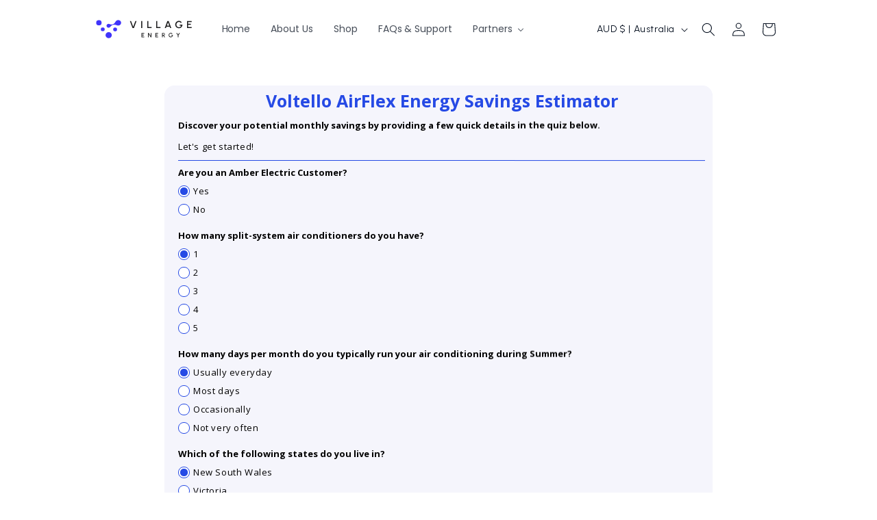

--- FILE ---
content_type: text/html; charset=utf-8
request_url: https://village.energy/pages/airflex-savings-calculator
body_size: 39651
content:
<!doctype html>
<html class="no-js" lang="en">
  <head>
 
<!-- Google tag (gtag.js) -->
<script async src="https://www.googletagmanager.com/gtag/js?id=AW-11417243146"></script>
<script>
  window.dataLayer = window.dataLayer || [];
  function gtag(){dataLayer.push(arguments);}
  gtag('js', new Date());

  gtag('config', 'AW-11417243146');
</script>
    <!-- Event snippet for Submit lead form conversion page -->
<script>
  gtag('event', 'conversion', {'send_to': 'AW-11417243146/_UYwCNnPmfgYEIqclcQq'});
</script>

    <script> (function(ss,ex){ window.ldfdr=window.ldfdr||function(){(ldfdr._q=ldfdr._q||[]).push([].slice.call(arguments));}; (function(d,s){ fs=d.getElementsByTagName(s)[0]; function ce(src){ var cs=d.createElement(s); cs.src=src; cs.async=1; fs.parentNode.insertBefore(cs,fs); }; ce('https://sc.lfeeder.com/lftracker_v1_'+ss+(ex?'_'+ex:'')+'.js'); })(document,'script'); })('lYNOR8x6D3Q4WQJZ'); </script>
    
    <meta charset="utf-8">
    <meta http-equiv="X-UA-Compatible" content="IE=edge">
    <meta name="viewport" content="width=device-width,initial-scale=1">
    <meta name="theme-color" content="">
    <link rel="canonical" href="https://village.energy/pages/airflex-savings-calculator"><link rel="icon" type="image/png" href="//village.energy/cdn/shop/files/Village_Energy_Icon_8f72fcb2-e8e7-4d04-97f4-e2b580e74bea.svg?crop=center&height=32&v=1704858602&width=32"><link rel="preconnect" href="https://fonts.shopifycdn.com" crossorigin><title>
      Airflex Savings Calculator
 &ndash; Voltello by Village Energy</title>

    
      <meta name="description" content="Calculator placeholder">
    

    

<meta property="og:site_name" content="Voltello by Village Energy">
<meta property="og:url" content="https://village.energy/pages/airflex-savings-calculator">
<meta property="og:title" content="Airflex Savings Calculator">
<meta property="og:type" content="website">
<meta property="og:description" content="Calculator placeholder"><meta property="og:image" content="http://village.energy/cdn/shop/files/image_8.png?v=1704949096">
  <meta property="og:image:secure_url" content="https://village.energy/cdn/shop/files/image_8.png?v=1704949096">
  <meta property="og:image:width" content="1200">
  <meta property="og:image:height" content="628"><meta name="twitter:site" content="@villagenrg"><meta name="twitter:card" content="summary_large_image">
<meta name="twitter:title" content="Airflex Savings Calculator">
<meta name="twitter:description" content="Calculator placeholder">


    <script src="//village.energy/cdn/shop/t/2/assets/constants.js?v=58251544750838685771693381618" defer="defer"></script>
    <script src="//village.energy/cdn/shop/t/2/assets/pubsub.js?v=158357773527763999511693381619" defer="defer"></script>
    <script src="//village.energy/cdn/shop/t/2/assets/global.js?v=54939145903281508041693381618" defer="defer"></script><script src="//village.energy/cdn/shop/t/2/assets/animations.js?v=88693664871331136111693381617" defer="defer"></script><script>window.performance && window.performance.mark && window.performance.mark('shopify.content_for_header.start');</script><meta name="facebook-domain-verification" content="pe0iiru1vmiqpb0f7oh38y6iheur3x">
<meta name="google-site-verification" content="lKRSgWpCpzdfJB3G_gCyltnzApbOgb5Qj66LLp7Pp28">
<meta id="shopify-digital-wallet" name="shopify-digital-wallet" content="/81890803990/digital_wallets/dialog">
<meta name="shopify-checkout-api-token" content="608674b86d53fd7a487f696a7a848399">
<meta id="in-context-paypal-metadata" data-shop-id="81890803990" data-venmo-supported="false" data-environment="production" data-locale="en_US" data-paypal-v4="true" data-currency="AUD">
<link rel="alternate" hreflang="x-default" href="https://village.energy/pages/airflex-savings-calculator">
<link rel="alternate" hreflang="vi" href="https://village.energy/vi/pages/airflex-savings-calculator">
<link rel="alternate" hreflang="id" href="https://village.energy/id/pages/airflex-savings-calculator">
<script async="async" src="/checkouts/internal/preloads.js?locale=en-AU"></script>
<link rel="preconnect" href="https://shop.app" crossorigin="anonymous">
<script async="async" src="https://shop.app/checkouts/internal/preloads.js?locale=en-AU&shop_id=81890803990" crossorigin="anonymous"></script>
<script id="apple-pay-shop-capabilities" type="application/json">{"shopId":81890803990,"countryCode":"AU","currencyCode":"AUD","merchantCapabilities":["supports3DS"],"merchantId":"gid:\/\/shopify\/Shop\/81890803990","merchantName":"Voltello by Village Energy","requiredBillingContactFields":["postalAddress","email"],"requiredShippingContactFields":["postalAddress","email"],"shippingType":"shipping","supportedNetworks":["visa","masterCard","amex","jcb"],"total":{"type":"pending","label":"Voltello by Village Energy","amount":"1.00"},"shopifyPaymentsEnabled":true,"supportsSubscriptions":true}</script>
<script id="shopify-features" type="application/json">{"accessToken":"608674b86d53fd7a487f696a7a848399","betas":["rich-media-storefront-analytics"],"domain":"village.energy","predictiveSearch":true,"shopId":81890803990,"locale":"en"}</script>
<script>var Shopify = Shopify || {};
Shopify.shop = "d676e2.myshopify.com";
Shopify.locale = "en";
Shopify.currency = {"active":"AUD","rate":"1.0"};
Shopify.country = "AU";
Shopify.theme = {"name":"Dawn","id":158613438742,"schema_name":"Dawn","schema_version":"11.0.0","theme_store_id":887,"role":"main"};
Shopify.theme.handle = "null";
Shopify.theme.style = {"id":null,"handle":null};
Shopify.cdnHost = "village.energy/cdn";
Shopify.routes = Shopify.routes || {};
Shopify.routes.root = "/";</script>
<script type="module">!function(o){(o.Shopify=o.Shopify||{}).modules=!0}(window);</script>
<script>!function(o){function n(){var o=[];function n(){o.push(Array.prototype.slice.apply(arguments))}return n.q=o,n}var t=o.Shopify=o.Shopify||{};t.loadFeatures=n(),t.autoloadFeatures=n()}(window);</script>
<script>
  window.ShopifyPay = window.ShopifyPay || {};
  window.ShopifyPay.apiHost = "shop.app\/pay";
  window.ShopifyPay.redirectState = null;
</script>
<script id="shop-js-analytics" type="application/json">{"pageType":"page"}</script>
<script defer="defer" async type="module" src="//village.energy/cdn/shopifycloud/shop-js/modules/v2/client.init-shop-cart-sync_COMZFrEa.en.esm.js"></script>
<script defer="defer" async type="module" src="//village.energy/cdn/shopifycloud/shop-js/modules/v2/chunk.common_CdXrxk3f.esm.js"></script>
<script type="module">
  await import("//village.energy/cdn/shopifycloud/shop-js/modules/v2/client.init-shop-cart-sync_COMZFrEa.en.esm.js");
await import("//village.energy/cdn/shopifycloud/shop-js/modules/v2/chunk.common_CdXrxk3f.esm.js");

  window.Shopify.SignInWithShop?.initShopCartSync?.({"fedCMEnabled":true,"windoidEnabled":true});

</script>
<script>
  window.Shopify = window.Shopify || {};
  if (!window.Shopify.featureAssets) window.Shopify.featureAssets = {};
  window.Shopify.featureAssets['shop-js'] = {"shop-cart-sync":["modules/v2/client.shop-cart-sync_CRSPkpKa.en.esm.js","modules/v2/chunk.common_CdXrxk3f.esm.js"],"init-fed-cm":["modules/v2/client.init-fed-cm_DO1JVZ96.en.esm.js","modules/v2/chunk.common_CdXrxk3f.esm.js"],"init-windoid":["modules/v2/client.init-windoid_hXardXh0.en.esm.js","modules/v2/chunk.common_CdXrxk3f.esm.js"],"init-shop-email-lookup-coordinator":["modules/v2/client.init-shop-email-lookup-coordinator_jpxQlUsx.en.esm.js","modules/v2/chunk.common_CdXrxk3f.esm.js"],"shop-toast-manager":["modules/v2/client.shop-toast-manager_C-K0q6-t.en.esm.js","modules/v2/chunk.common_CdXrxk3f.esm.js"],"shop-button":["modules/v2/client.shop-button_B6dBoDg5.en.esm.js","modules/v2/chunk.common_CdXrxk3f.esm.js"],"shop-login-button":["modules/v2/client.shop-login-button_BHRMsoBb.en.esm.js","modules/v2/chunk.common_CdXrxk3f.esm.js","modules/v2/chunk.modal_C89cmTvN.esm.js"],"shop-cash-offers":["modules/v2/client.shop-cash-offers_p6Pw3nax.en.esm.js","modules/v2/chunk.common_CdXrxk3f.esm.js","modules/v2/chunk.modal_C89cmTvN.esm.js"],"avatar":["modules/v2/client.avatar_BTnouDA3.en.esm.js"],"init-shop-cart-sync":["modules/v2/client.init-shop-cart-sync_COMZFrEa.en.esm.js","modules/v2/chunk.common_CdXrxk3f.esm.js"],"init-shop-for-new-customer-accounts":["modules/v2/client.init-shop-for-new-customer-accounts_BNQiNx4m.en.esm.js","modules/v2/client.shop-login-button_BHRMsoBb.en.esm.js","modules/v2/chunk.common_CdXrxk3f.esm.js","modules/v2/chunk.modal_C89cmTvN.esm.js"],"pay-button":["modules/v2/client.pay-button_CRuQ9trT.en.esm.js","modules/v2/chunk.common_CdXrxk3f.esm.js"],"init-customer-accounts-sign-up":["modules/v2/client.init-customer-accounts-sign-up_Q1yheB3t.en.esm.js","modules/v2/client.shop-login-button_BHRMsoBb.en.esm.js","modules/v2/chunk.common_CdXrxk3f.esm.js","modules/v2/chunk.modal_C89cmTvN.esm.js"],"checkout-modal":["modules/v2/client.checkout-modal_DtXVhFgQ.en.esm.js","modules/v2/chunk.common_CdXrxk3f.esm.js","modules/v2/chunk.modal_C89cmTvN.esm.js"],"init-customer-accounts":["modules/v2/client.init-customer-accounts_B5rMd0lj.en.esm.js","modules/v2/client.shop-login-button_BHRMsoBb.en.esm.js","modules/v2/chunk.common_CdXrxk3f.esm.js","modules/v2/chunk.modal_C89cmTvN.esm.js"],"lead-capture":["modules/v2/client.lead-capture_CmGCXBh3.en.esm.js","modules/v2/chunk.common_CdXrxk3f.esm.js","modules/v2/chunk.modal_C89cmTvN.esm.js"],"shop-follow-button":["modules/v2/client.shop-follow-button_CV5C02lv.en.esm.js","modules/v2/chunk.common_CdXrxk3f.esm.js","modules/v2/chunk.modal_C89cmTvN.esm.js"],"shop-login":["modules/v2/client.shop-login_Bz_Zm_XZ.en.esm.js","modules/v2/chunk.common_CdXrxk3f.esm.js","modules/v2/chunk.modal_C89cmTvN.esm.js"],"payment-terms":["modules/v2/client.payment-terms_D7XnU2ez.en.esm.js","modules/v2/chunk.common_CdXrxk3f.esm.js","modules/v2/chunk.modal_C89cmTvN.esm.js"]};
</script>
<script>(function() {
  var isLoaded = false;
  function asyncLoad() {
    if (isLoaded) return;
    isLoaded = true;
    var urls = ["https:\/\/cdn.calconic.com\/static\/js\/calconic.min.js?shop=d676e2.myshopify.com","https:\/\/cdn.calconic.com\/static\/js\/calconic.cart.min.js?shop=d676e2.myshopify.com","\/\/cdn.shopify.com\/proxy\/1cecc568b948474a377de6b07ccfaa3a19c3bd28f35f14524d900299b50c2cd3\/villageenergy.activehosted.com\/js\/site-tracking.php?shop=d676e2.myshopify.com\u0026sp-cache-control=cHVibGljLCBtYXgtYWdlPTkwMA","https:\/\/cdn.s3.pop-convert.com\/pcjs.production.min.js?unique_id=d676e2.myshopify.com\u0026shop=d676e2.myshopify.com","https:\/\/script.pop-convert.com\/new-micro\/production.pc.min.js?unique_id=d676e2.myshopify.com\u0026shop=d676e2.myshopify.com","https:\/\/static.klaviyo.com\/onsite\/js\/WHb389\/klaviyo.js?company_id=WHb389\u0026shop=d676e2.myshopify.com","https:\/\/admin.revenuehunt.com\/embed.js?shop=d676e2.myshopify.com"];
    for (var i = 0; i < urls.length; i++) {
      var s = document.createElement('script');
      s.type = 'text/javascript';
      s.async = true;
      s.src = urls[i];
      var x = document.getElementsByTagName('script')[0];
      x.parentNode.insertBefore(s, x);
    }
  };
  if(window.attachEvent) {
    window.attachEvent('onload', asyncLoad);
  } else {
    window.addEventListener('load', asyncLoad, false);
  }
})();</script>
<script id="__st">var __st={"a":81890803990,"offset":28800,"reqid":"03cad986-2084-4a4f-8636-35a2b00f6f77-1762989859","pageurl":"village.energy\/pages\/airflex-savings-calculator","s":"pages-135412941078","u":"f059dc2d68d7","p":"page","rtyp":"page","rid":135412941078};</script>
<script>window.ShopifyPaypalV4VisibilityTracking = true;</script>
<script id="captcha-bootstrap">!function(){'use strict';const t='contact',e='account',n='new_comment',o=[[t,t],['blogs',n],['comments',n],[t,'customer']],c=[[e,'customer_login'],[e,'guest_login'],[e,'recover_customer_password'],[e,'create_customer']],r=t=>t.map((([t,e])=>`form[action*='/${t}']:not([data-nocaptcha='true']) input[name='form_type'][value='${e}']`)).join(','),a=t=>()=>t?[...document.querySelectorAll(t)].map((t=>t.form)):[];function s(){const t=[...o],e=r(t);return a(e)}const i='password',u='form_key',d=['recaptcha-v3-token','g-recaptcha-response','h-captcha-response',i],f=()=>{try{return window.sessionStorage}catch{return}},m='__shopify_v',_=t=>t.elements[u];function p(t,e,n=!1){try{const o=window.sessionStorage,c=JSON.parse(o.getItem(e)),{data:r}=function(t){const{data:e,action:n}=t;return t[m]||n?{data:e,action:n}:{data:t,action:n}}(c);for(const[e,n]of Object.entries(r))t.elements[e]&&(t.elements[e].value=n);n&&o.removeItem(e)}catch(o){console.error('form repopulation failed',{error:o})}}const l='form_type',E='cptcha';function T(t){t.dataset[E]=!0}const w=window,h=w.document,L='Shopify',v='ce_forms',y='captcha';let A=!1;((t,e)=>{const n=(g='f06e6c50-85a8-45c8-87d0-21a2b65856fe',I='https://cdn.shopify.com/shopifycloud/storefront-forms-hcaptcha/ce_storefront_forms_captcha_hcaptcha.v1.5.2.iife.js',D={infoText:'Protected by hCaptcha',privacyText:'Privacy',termsText:'Terms'},(t,e,n)=>{const o=w[L][v],c=o.bindForm;if(c)return c(t,g,e,D).then(n);var r;o.q.push([[t,g,e,D],n]),r=I,A||(h.body.append(Object.assign(h.createElement('script'),{id:'captcha-provider',async:!0,src:r})),A=!0)});var g,I,D;w[L]=w[L]||{},w[L][v]=w[L][v]||{},w[L][v].q=[],w[L][y]=w[L][y]||{},w[L][y].protect=function(t,e){n(t,void 0,e),T(t)},Object.freeze(w[L][y]),function(t,e,n,w,h,L){const[v,y,A,g]=function(t,e,n){const i=e?o:[],u=t?c:[],d=[...i,...u],f=r(d),m=r(i),_=r(d.filter((([t,e])=>n.includes(e))));return[a(f),a(m),a(_),s()]}(w,h,L),I=t=>{const e=t.target;return e instanceof HTMLFormElement?e:e&&e.form},D=t=>v().includes(t);t.addEventListener('submit',(t=>{const e=I(t);if(!e)return;const n=D(e)&&!e.dataset.hcaptchaBound&&!e.dataset.recaptchaBound,o=_(e),c=g().includes(e)&&(!o||!o.value);(n||c)&&t.preventDefault(),c&&!n&&(function(t){try{if(!f())return;!function(t){const e=f();if(!e)return;const n=_(t);if(!n)return;const o=n.value;o&&e.removeItem(o)}(t);const e=Array.from(Array(32),(()=>Math.random().toString(36)[2])).join('');!function(t,e){_(t)||t.append(Object.assign(document.createElement('input'),{type:'hidden',name:u})),t.elements[u].value=e}(t,e),function(t,e){const n=f();if(!n)return;const o=[...t.querySelectorAll(`input[type='${i}']`)].map((({name:t})=>t)),c=[...d,...o],r={};for(const[a,s]of new FormData(t).entries())c.includes(a)||(r[a]=s);n.setItem(e,JSON.stringify({[m]:1,action:t.action,data:r}))}(t,e)}catch(e){console.error('failed to persist form',e)}}(e),e.submit())}));const S=(t,e)=>{t&&!t.dataset[E]&&(n(t,e.some((e=>e===t))),T(t))};for(const o of['focusin','change'])t.addEventListener(o,(t=>{const e=I(t);D(e)&&S(e,y())}));const B=e.get('form_key'),M=e.get(l),P=B&&M;t.addEventListener('DOMContentLoaded',(()=>{const t=y();if(P)for(const e of t)e.elements[l].value===M&&p(e,B);[...new Set([...A(),...v().filter((t=>'true'===t.dataset.shopifyCaptcha))])].forEach((e=>S(e,t)))}))}(h,new URLSearchParams(w.location.search),n,t,e,['guest_login'])})(!0,!0)}();</script>
<script integrity="sha256-52AcMU7V7pcBOXWImdc/TAGTFKeNjmkeM1Pvks/DTgc=" data-source-attribution="shopify.loadfeatures" defer="defer" src="//village.energy/cdn/shopifycloud/storefront/assets/storefront/load_feature-81c60534.js" crossorigin="anonymous"></script>
<script crossorigin="anonymous" defer="defer" src="//village.energy/cdn/shopifycloud/storefront/assets/shopify_pay/storefront-65b4c6d7.js?v=20250812"></script>
<script data-source-attribution="shopify.dynamic_checkout.dynamic.init">var Shopify=Shopify||{};Shopify.PaymentButton=Shopify.PaymentButton||{isStorefrontPortableWallets:!0,init:function(){window.Shopify.PaymentButton.init=function(){};var t=document.createElement("script");t.src="https://village.energy/cdn/shopifycloud/portable-wallets/latest/portable-wallets.en.js",t.type="module",document.head.appendChild(t)}};
</script>
<script data-source-attribution="shopify.dynamic_checkout.buyer_consent">
  function portableWalletsHideBuyerConsent(e){var t=document.getElementById("shopify-buyer-consent"),n=document.getElementById("shopify-subscription-policy-button");t&&n&&(t.classList.add("hidden"),t.setAttribute("aria-hidden","true"),n.removeEventListener("click",e))}function portableWalletsShowBuyerConsent(e){var t=document.getElementById("shopify-buyer-consent"),n=document.getElementById("shopify-subscription-policy-button");t&&n&&(t.classList.remove("hidden"),t.removeAttribute("aria-hidden"),n.addEventListener("click",e))}window.Shopify?.PaymentButton&&(window.Shopify.PaymentButton.hideBuyerConsent=portableWalletsHideBuyerConsent,window.Shopify.PaymentButton.showBuyerConsent=portableWalletsShowBuyerConsent);
</script>
<script data-source-attribution="shopify.dynamic_checkout.cart.bootstrap">document.addEventListener("DOMContentLoaded",(function(){function t(){return document.querySelector("shopify-accelerated-checkout-cart, shopify-accelerated-checkout")}if(t())Shopify.PaymentButton.init();else{new MutationObserver((function(e,n){t()&&(Shopify.PaymentButton.init(),n.disconnect())})).observe(document.body,{childList:!0,subtree:!0})}}));
</script>
<link id="shopify-accelerated-checkout-styles" rel="stylesheet" media="screen" href="https://village.energy/cdn/shopifycloud/portable-wallets/latest/accelerated-checkout-backwards-compat.css" crossorigin="anonymous">
<style id="shopify-accelerated-checkout-cart">
        #shopify-buyer-consent {
  margin-top: 1em;
  display: inline-block;
  width: 100%;
}

#shopify-buyer-consent.hidden {
  display: none;
}

#shopify-subscription-policy-button {
  background: none;
  border: none;
  padding: 0;
  text-decoration: underline;
  font-size: inherit;
  cursor: pointer;
}

#shopify-subscription-policy-button::before {
  box-shadow: none;
}

      </style>
<script id="sections-script" data-sections="header" defer="defer" src="//village.energy/cdn/shop/t/2/compiled_assets/scripts.js?2065"></script>
<script>window.performance && window.performance.mark && window.performance.mark('shopify.content_for_header.end');</script>


    <style data-shopify>
      @font-face {
  font-family: Urbanist;
  font-weight: 400;
  font-style: normal;
  font-display: swap;
  src: url("//village.energy/cdn/fonts/urbanist/urbanist_n4.5f39b6cc8e2fb2c80ae3aed8eb44859d21d81e33.woff2") format("woff2"),
       url("//village.energy/cdn/fonts/urbanist/urbanist_n4.714f864d1175b68f0fa5f770f7f8ac4c879be891.woff") format("woff");
}

      @font-face {
  font-family: Urbanist;
  font-weight: 700;
  font-style: normal;
  font-display: swap;
  src: url("//village.energy/cdn/fonts/urbanist/urbanist_n7.6864a1afc49c5ce0c3bc1bd5e8b3f12350242a65.woff2") format("woff2"),
       url("//village.energy/cdn/fonts/urbanist/urbanist_n7.612da29083b748d1cce532849a87a86935e9fdc7.woff") format("woff");
}

      @font-face {
  font-family: Urbanist;
  font-weight: 400;
  font-style: italic;
  font-display: swap;
  src: url("//village.energy/cdn/fonts/urbanist/urbanist_i4.e14d8bb22880b3cb93a15ef0580fa203062f9079.woff2") format("woff2"),
       url("//village.energy/cdn/fonts/urbanist/urbanist_i4.da1403265d3e2c19b65a4c701e5dfd86cd2d2a3b.woff") format("woff");
}

      @font-face {
  font-family: Urbanist;
  font-weight: 700;
  font-style: italic;
  font-display: swap;
  src: url("//village.energy/cdn/fonts/urbanist/urbanist_i7.54a83d1364de37331c1b106d1378c758e809c241.woff2") format("woff2"),
       url("//village.energy/cdn/fonts/urbanist/urbanist_i7.22e1f3cae8d98ca9c7aef94d2d3f4c884cec3925.woff") format("woff");
}

      @font-face {
  font-family: Urbanist;
  font-weight: 400;
  font-style: normal;
  font-display: swap;
  src: url("//village.energy/cdn/fonts/urbanist/urbanist_n4.5f39b6cc8e2fb2c80ae3aed8eb44859d21d81e33.woff2") format("woff2"),
       url("//village.energy/cdn/fonts/urbanist/urbanist_n4.714f864d1175b68f0fa5f770f7f8ac4c879be891.woff") format("woff");
}


      
        :root,
        .color-background-1 {
          --color-background: 255,255,255;
        
          --gradient-background: #ffffff;
        
        --color-foreground: 9,19,34;
        --color-shadow: 18,18,18;
        --color-button: 64,52,251;
        --color-button-text: 255,255,255;
        --color-secondary-button: 255,255,255;
        --color-secondary-button-text: 9,19,34;
        --color-link: 9,19,34;
        --color-badge-foreground: 9,19,34;
        --color-badge-background: 255,255,255;
        --color-badge-border: 9,19,34;
        --payment-terms-background-color: rgb(255 255 255);
      }
      
        
        .color-background-2 {
          --color-background: 244,245,245;
        
          --gradient-background: #f4f5f5;
        
        --color-foreground: 18,18,18;
        --color-shadow: 18,18,18;
        --color-button: 18,18,18;
        --color-button-text: 243,243,243;
        --color-secondary-button: 244,245,245;
        --color-secondary-button-text: 18,18,18;
        --color-link: 18,18,18;
        --color-badge-foreground: 18,18,18;
        --color-badge-background: 244,245,245;
        --color-badge-border: 18,18,18;
        --payment-terms-background-color: rgb(244 245 245);
      }
      
        
        .color-inverse {
          --color-background: 36,40,51;
        
          --gradient-background: #242833;
        
        --color-foreground: 255,255,255;
        --color-shadow: 18,18,18;
        --color-button: 255,255,255;
        --color-button-text: 0,0,0;
        --color-secondary-button: 36,40,51;
        --color-secondary-button-text: 255,255,255;
        --color-link: 255,255,255;
        --color-badge-foreground: 255,255,255;
        --color-badge-background: 36,40,51;
        --color-badge-border: 255,255,255;
        --payment-terms-background-color: rgb(36 40 51);
      }
      
        
        .color-accent-1 {
          --color-background: 18,18,18;
        
          --gradient-background: #121212;
        
        --color-foreground: 255,255,255;
        --color-shadow: 18,18,18;
        --color-button: 255,255,255;
        --color-button-text: 18,18,18;
        --color-secondary-button: 18,18,18;
        --color-secondary-button-text: 255,255,255;
        --color-link: 255,255,255;
        --color-badge-foreground: 255,255,255;
        --color-badge-background: 18,18,18;
        --color-badge-border: 255,255,255;
        --payment-terms-background-color: rgb(18 18 18);
      }
      
        
        .color-accent-2 {
          --color-background: 51,79,180;
        
          --gradient-background: #334fb4;
        
        --color-foreground: 255,255,255;
        --color-shadow: 18,18,18;
        --color-button: 255,255,255;
        --color-button-text: 51,79,180;
        --color-secondary-button: 51,79,180;
        --color-secondary-button-text: 255,255,255;
        --color-link: 255,255,255;
        --color-badge-foreground: 255,255,255;
        --color-badge-background: 51,79,180;
        --color-badge-border: 255,255,255;
        --payment-terms-background-color: rgb(51 79 180);
      }
      

      body, .color-background-1, .color-background-2, .color-inverse, .color-accent-1, .color-accent-2 {
        color: rgba(var(--color-foreground), 0.75);
        background-color: rgb(var(--color-background));
      }

      :root {
        --font-body-family: Urbanist, sans-serif;
        --font-body-style: normal;
        --font-body-weight: 400;
        --font-body-weight-bold: 700;

        --font-heading-family: Urbanist, sans-serif;
        --font-heading-style: normal;
        --font-heading-weight: 400;

        --font-body-scale: 1.0;
        --font-heading-scale: 1.0;

        --media-padding: px;
        --media-border-opacity: 0.05;
        --media-border-width: 0px;
        --media-radius: 0px;
        --media-shadow-opacity: 0.0;
        --media-shadow-horizontal-offset: 0px;
        --media-shadow-vertical-offset: 4px;
        --media-shadow-blur-radius: 5px;
        --media-shadow-visible: 0;

        --page-width: 110rem;
        --page-width-margin: 0rem;

        --product-card-image-padding: 0.0rem;
        --product-card-corner-radius: 0.0rem;
        --product-card-text-alignment: left;
        --product-card-border-width: 0.0rem;
        --product-card-border-opacity: 0.1;
        --product-card-shadow-opacity: 0.0;
        --product-card-shadow-visible: 0;
        --product-card-shadow-horizontal-offset: 0.0rem;
        --product-card-shadow-vertical-offset: 0.4rem;
        --product-card-shadow-blur-radius: 0.5rem;

        --collection-card-image-padding: 0.0rem;
        --collection-card-corner-radius: 0.0rem;
        --collection-card-text-alignment: left;
        --collection-card-border-width: 0.0rem;
        --collection-card-border-opacity: 0.1;
        --collection-card-shadow-opacity: 0.0;
        --collection-card-shadow-visible: 0;
        --collection-card-shadow-horizontal-offset: 0.0rem;
        --collection-card-shadow-vertical-offset: 0.4rem;
        --collection-card-shadow-blur-radius: 0.5rem;

        --blog-card-image-padding: 0.0rem;
        --blog-card-corner-radius: 0.0rem;
        --blog-card-text-alignment: left;
        --blog-card-border-width: 0.0rem;
        --blog-card-border-opacity: 0.1;
        --blog-card-shadow-opacity: 0.0;
        --blog-card-shadow-visible: 0;
        --blog-card-shadow-horizontal-offset: 0.0rem;
        --blog-card-shadow-vertical-offset: 0.4rem;
        --blog-card-shadow-blur-radius: 0.5rem;

        --badge-corner-radius: 4.0rem;

        --popup-border-width: 1px;
        --popup-border-opacity: 0.1;
        --popup-corner-radius: 0px;
        --popup-shadow-opacity: 0.05;
        --popup-shadow-horizontal-offset: 0px;
        --popup-shadow-vertical-offset: 4px;
        --popup-shadow-blur-radius: 5px;

        --drawer-border-width: 1px;
        --drawer-border-opacity: 0.1;
        --drawer-shadow-opacity: 0.0;
        --drawer-shadow-horizontal-offset: 0px;
        --drawer-shadow-vertical-offset: 4px;
        --drawer-shadow-blur-radius: 5px;

        --spacing-sections-desktop: 0px;
        --spacing-sections-mobile: 0px;

        --grid-desktop-vertical-spacing: 8px;
        --grid-desktop-horizontal-spacing: 8px;
        --grid-mobile-vertical-spacing: 4px;
        --grid-mobile-horizontal-spacing: 4px;

        --text-boxes-border-opacity: 0.1;
        --text-boxes-border-width: 0px;
        --text-boxes-radius: 0px;
        --text-boxes-shadow-opacity: 0.0;
        --text-boxes-shadow-visible: 0;
        --text-boxes-shadow-horizontal-offset: 0px;
        --text-boxes-shadow-vertical-offset: 4px;
        --text-boxes-shadow-blur-radius: 5px;

        --buttons-radius: 40px;
        --buttons-radius-outset: 41px;
        --buttons-border-width: 1px;
        --buttons-border-opacity: 1.0;
        --buttons-shadow-opacity: 0.0;
        --buttons-shadow-visible: 0;
        --buttons-shadow-horizontal-offset: 0px;
        --buttons-shadow-vertical-offset: 0px;
        --buttons-shadow-blur-radius: 5px;
        --buttons-border-offset: 0.3px;

        --inputs-radius: 0px;
        --inputs-border-width: 1px;
        --inputs-border-opacity: 0.55;
        --inputs-shadow-opacity: 0.0;
        --inputs-shadow-horizontal-offset: 0px;
        --inputs-margin-offset: 0px;
        --inputs-shadow-vertical-offset: 4px;
        --inputs-shadow-blur-radius: 5px;
        --inputs-radius-outset: 0px;

        --variant-pills-radius: 40px;
        --variant-pills-border-width: 1px;
        --variant-pills-border-opacity: 0.55;
        --variant-pills-shadow-opacity: 0.0;
        --variant-pills-shadow-horizontal-offset: 0px;
        --variant-pills-shadow-vertical-offset: 4px;
        --variant-pills-shadow-blur-radius: 5px;
      }

      *,
      *::before,
      *::after {
        box-sizing: inherit;
      }

      html {
        box-sizing: border-box;
        font-size: calc(var(--font-body-scale) * 62.5%);
        height: 100%;
      }

      body {
        display: grid;
        grid-template-rows: auto auto 1fr auto;
        grid-template-columns: 100%;
        min-height: 100%;
        margin: 0;
        font-size: 1.5rem;
        letter-spacing: 0.06rem;
        line-height: calc(1 + 0.8 / var(--font-body-scale));
        font-family: var(--font-body-family);
        font-style: var(--font-body-style);
        font-weight: var(--font-body-weight);
      }

      @media screen and (min-width: 750px) {
        body {
          font-size: 1.6rem;
        }
      }
    </style>

    <link href="//village.energy/cdn/shop/t/2/assets/base.css?v=147377072386993949391734748158" rel="stylesheet" type="text/css" media="all" />
<link rel="preload" as="font" href="//village.energy/cdn/fonts/urbanist/urbanist_n4.5f39b6cc8e2fb2c80ae3aed8eb44859d21d81e33.woff2" type="font/woff2" crossorigin><link rel="preload" as="font" href="//village.energy/cdn/fonts/urbanist/urbanist_n4.5f39b6cc8e2fb2c80ae3aed8eb44859d21d81e33.woff2" type="font/woff2" crossorigin><link href="//village.energy/cdn/shop/t/2/assets/component-localization-form.css?v=143319823105703127341693381618" rel="stylesheet" type="text/css" media="all" />
      <script src="//village.energy/cdn/shop/t/2/assets/localization-form.js?v=161644695336821385561693381618" defer="defer"></script><link
        rel="stylesheet"
        href="//village.energy/cdn/shop/t/2/assets/component-predictive-search.css?v=118923337488134913561693381618"
        media="print"
        onload="this.media='all'"
      ><script>
      document.documentElement.className = document.documentElement.className.replace('no-js', 'js');
      if (Shopify.designMode) {
        document.documentElement.classList.add('shopify-design-mode');
      }
    </script>

<script type="text/javascript" src="https://app.viralsweep.com/assets/js/action.js"></script>

  
  
  

<script>
  document.addEventListener("DOMContentLoaded", function(event) {
    const style = document.getElementById('wsg-custom-style');
    if (typeof window.isWsgCustomer != "undefined" && isWsgCustomer) {
      style.innerHTML = `
        ${style.innerHTML} 
        /* A friend of hideWsg - this will _show_ only for wsg customers. Add class to an element to use */
        .showWsg {
          display: unset;
        }
        /* wholesale only CSS */
        .additional-checkout-buttons, .shopify-payment-button {
          display: none !important;
        }
        .wsg-proxy-container select {
          background-color: 
          ${
        document.querySelector('input').style.backgroundColor
          ? document.querySelector('input').style.backgroundColor
          : 'white'
        } !important;
        }
      `;
    } else {
      style.innerHTML = `
        ${style.innerHTML}
        /* Add CSS rules here for NOT wsg customers - great to hide elements from retail when we can't access the code driving the element */
        
      `;
    }

    if (typeof window.embedButtonBg !== undefined && typeof window.embedButtonText !== undefined && window.embedButtonBg !== window.embedButtonText) {
      style.innerHTML = `
        ${style.innerHTML}
        .wsg-button-fix {
          background: ${embedButtonBg} !important;
          border-color: ${embedButtonBg} !important;
          color: ${embedButtonText} !important;
        }
      `;
    }

    // =========================
    //         CUSTOM JS
    // ==========================
    if (document.querySelector(".wsg-proxy-container")) {
      initNodeObserver(wsgCustomJs);
    }
  })

  function wsgCustomJs() {

    // update button classes
    const button = document.querySelectorAll(".wsg-button-fix");
    let buttonClass = "xxButtonClassesHerexx";
    buttonClass = buttonClass.split(" ");
    for (let i = 0; i < button.length; i++) {
      button[i].classList.add(... buttonClass);
    }

    // wsgCustomJs window placeholder
    // update secondary btn color on proxy cart
    if (document.getElementById("wsg-checkout-one")) {
      const checkoutButton = document.getElementById("wsg-checkout-one");
      let wsgBtnColor = window.getComputedStyle(checkoutButton).backgroundColor;
      let wsgBtnBackground = "none";
      let wsgBtnBorder = "thin solid " + wsgBtnColor;
      let wsgBtnPadding = window.getComputedStyle(checkoutButton).padding;
      let spofBtn = document.querySelectorAll(".spof-btn");
      for (let i = 0; i < spofBtn.length; i++) {
        spofBtn[i].style.background = wsgBtnBackground;
        spofBtn[i].style.color = wsgBtnColor;
        spofBtn[i].style.border = wsgBtnBorder;
        spofBtn[i].style.padding = wsgBtnPadding;
      }
    }

    // update Quick Order Form label
    if (typeof window.embedSPOFLabel != "undefined" && embedSPOFLabel) {
      document.querySelectorAll(".spof-btn").forEach(function(spofBtn) {
        spofBtn.removeAttribute("data-translation-selector");
        spofBtn.innerHTML = embedSPOFLabel;
      });
    }
  }

  function initNodeObserver(onChangeNodeCallback) {

    // Select the node that will be observed for mutations
    const targetNode = document.querySelector(".wsg-proxy-container");

    // Options for the observer (which mutations to observe)
    const config = {
      attributes: true,
      childList: true,
      subtree: true
    };

    // Callback function to execute when mutations are observed
    const callback = function(mutationsList, observer) {
      for (const mutation of mutationsList) {
        if (mutation.type === 'childList') {
          onChangeNodeCallback();
          observer.disconnect();
        }
      }
    };

    // Create an observer instance linked to the callback function
    const observer = new MutationObserver(callback);

    // Start observing the target node for configured mutations
    observer.observe(targetNode, config);
  }
</script>


<style id="wsg-custom-style">
  /* A friend of hideWsg - this will _show_ only for wsg customers. Add class to an element to use */
  .showWsg {
    display: none;
  }
  /* Signup/login */
  #wsg-signup select,
  #wsg-signup input,
  #wsg-signup textarea {
    height: 46px;
    border: thin solid #d1d1d1;
    padding: 6px 10px;
  }
  #wsg-signup textarea {
    min-height: 100px;
  }
  .wsg-login-input {
    height: 46px;
    border: thin solid #d1d1d1;
    padding: 6px 10px;
  }
  #wsg-signup select {
  }
/*   Quick Order Form */
  .wsg-table td {
    border: none;
    min-width: 150px;
  }
  .wsg-table tr {
    border-bottom: thin solid #d1d1d1; 
    border-left: none;
  }
  .wsg-table input[type="number"] {
    border: thin solid #d1d1d1;
    padding: 5px 15px;
    min-height: 42px;
  }
  #wsg-spof-link a {
    text-decoration: inherit;
    color: inherit;
  }
  .wsg-proxy-container {
    margin-top: 0% !important;
  }
  @media screen and (max-width:768px){
    .wsg-proxy-container .wsg-table input[type="number"] {
        max-width: 80%; 
    }
    .wsg-center img {
      width: 50px !important;
    }
    .wsg-variant-price-area {
      min-width: 70px !important;
    }
  }
  /* Submit button */
  #wsg-cart-update{
    padding: 8px 10px;
    min-height: 45px;
    max-width: 100% !important;
  }
  .wsg-table {
    background: inherit !important;
  }
  .wsg-spof-container-main {
    background: inherit !important;
  }
  /* General fixes */
  .wsg-hide-prices {
    opacity: 0;
  }
  .wsg-ws-only .button {
    margin: 0;
  }
</style>











































































<!-- BEGIN app block: shopify://apps/buddha-mega-menu-navigation/blocks/megamenu/dbb4ce56-bf86-4830-9b3d-16efbef51c6f -->
<script>
        var productImageAndPrice = [],
            collectionImages = [],
            articleImages = [],
            mmLivIcons = false,
            mmFlipClock = false,
            mmFixesUseJquery = false,
            mmNumMMI = 5,
            mmSchemaTranslation = {},
            mmMenuStrings =  {"menuStrings":{"default":{"Home":"Home","About Us":"About Us","Shop":"Shop","FAQs & Support":"FAQs & Support","Partners":"Partners","Installers":"Installers","OEMs & Wholesalers":"OEMs & Wholesalers","Retailers":"Retailers"}},"additional":{"default":{}}} ,
            mmShopLocale = "en",
            mmShopLocaleCollectionsRoute = "/collections",
            mmSchemaDesignJSON = [{"action":"menu-select","value":"mm-automatic"},{"action":"design","setting":"background_hover_color","value":"#f9f9f9"},{"action":"design","setting":"vertical_background_color","value":"#4034fb"},{"action":"design","setting":"vertical_font_family","value":"Poppins"},{"action":"design","setting":"link_hover_color","value":"#4034fb"},{"action":"design","setting":"font_family","value":"Poppins"},{"action":"design","setting":"vertical_contact_left_alt_color","value":"#333333"},{"action":"design","setting":"vertical_contact_right_btn_bg_color","value":"#333333"},{"action":"design","setting":"vertical_addtocart_background_color","value":"#333333"},{"action":"design","setting":"vertical_countdown_background_color","value":"#333333"},{"action":"design","setting":"vertical_countdown_color","value":"#ffffff"},{"action":"design","setting":"vertical_addtocart_text_color","value":"#ffffff"},{"action":"design","setting":"vertical_addtocart_enable","value":"true"},{"action":"design","setting":"vertical_contact_right_btn_text_color","value":"#ffffff"},{"action":"design","setting":"vertical_price_color","value":"#ffffff"},{"action":"design","setting":"vertical_link_hover_color","value":"#ffffff"},{"action":"design","setting":"vertical_text_color","value":"#ffffff"},{"action":"design","setting":"vertical_font_size","value":"13px"},{"action":"design","setting":"countdown_background_color","value":"#333333"},{"action":"design","setting":"countdown_color","value":"#ffffff"},{"action":"design","setting":"addtocart_background_hover_color","value":"#0da19a"},{"action":"design","setting":"addtocart_text_hover_color","value":"#ffffff"},{"action":"design","setting":"addtocart_background_color","value":"#ffffff"},{"action":"design","setting":"addtocart_text_color","value":"#333333"},{"action":"design","setting":"addtocart_enable","value":"true"},{"action":"design","setting":"contact_left_text_color","value":"#f1f1f0"},{"action":"design","setting":"contact_left_alt_color","value":"#CCCCCC"},{"action":"design","setting":"contact_left_bg_color","value":"#3A3A3A"},{"action":"design","setting":"contact_right_btn_bg_color","value":"#3A3A3A"},{"action":"design","setting":"contact_right_btn_text_color","value":"#ffffff"},{"action":"design","setting":"price_color","value":"#0da19a"},{"action":"design","setting":"background_color","value":"#ffffff"},{"action":"design","setting":"text_color","value":"#222222"},{"action":"design","setting":"font_size","value":"13px"}],
            mmDomChangeSkipUl = "",
            buddhaMegaMenuShop = "d676e2.myshopify.com",
            mmWireframeCompression = "0",
            mmExtensionAssetUrl = "https://cdn.shopify.com/extensions/019a3f1e-b01f-7bb3-9ed5-55c1f07fd65e/mega-menu-145/assets/";var bestSellersHTML = '';var newestProductsHTML = '';/* get link lists api */
        var linkLists={"main-menu" : {"title":"Main menu", "items":["/","/pages/about-us","/pages/shop","https://villageenergy.zohodesk.com/portal/en/kb/village-energy","/pages/partners",]},"footer" : {"title":"Footer menu", "items":["/search",]},"product" : {"title":"Product", "items":["/pages/automation-plans",]},"footer-menu" : {"title":"Footer Menu", "items":["https://featurevoting.page/@Voltello","/pages/about-us","/pages/contact","/blogs/news","https://apps.returnx.io/returns/d676e2",]},"customer-account-main-menu" : {"title":"Customer account main menu", "items":["/","https://shopify.com/81890803990/account/orders?locale=en&amp;region_country=AU","https://shopify.com/81890803990/account/pages/6971b1a1-27f6-4c27-b8b0-3009fd3b921d?locale=en&amp;region_country=AU",]},"navigation-bar" : {"title":"Navigation Bar", "items":["https://village.energy/","https://village.energy/pages/about-us","https://village.energy/pages/shop","https://villageenergy.zohodesk.com/portal/en/kb/village-energy","https://village.energy/pages/partners","https://village.energy/pages/oem-partnerships","/pages/retailers",]},};/*ENDPARSE*/

        linkLists["force-mega-menu"]={};linkLists["force-mega-menu"].title="Dawn Theme - Mega Menu";linkLists["force-mega-menu"].items=[1];

        /* set product prices *//* get the collection images *//* get the article images *//* customer fixes */
        var mmThemeFixesBefore = function(){ if (selectedMenu=="force-mega-menu" && tempMenuObject.u.matches(".menu-drawer__navigation > .list-menu")) { tempMenuObject.forceMenu = true; tempMenuObject.liClasses = ""; tempMenuObject.aClasses = "menu-drawer__menu-item list-menu__item link link--text focus-inset"; tempMenuObject.liItems = tempMenuObject.u.children; } else if (selectedMenu=="force-mega-menu" && tempMenuObject.u.matches("nav > .list-menu")) { tempMenuObject.forceMenu = true; tempMenuObject.liClasses = ""; tempMenuObject.aClasses = "header__menu-item list-menu__item link link--text focus-inset"; tempMenuObject.liItems = tempMenuObject.u.children; } mmAddStyle(" .search-modal.modal__content {z-index: 1001;} .buddha-menu-item .header__menu-item:hover span{text-decoration: none !important;} ", "themeScript"); }; 
        

        var mmWireframe = {"html" : "<li role=\"none\" class=\"buddha-menu-item\" itemId=\"F1ygW\"  ><a data-href=\"/\" href=\"/\" aria-label=\"Home\" data-no-instant=\"\" onclick=\"mmGoToPage(this, event); return false;\" role=\"menuitem\"  ><span class=\"mm-title\">Home</span></a></li><li role=\"none\" class=\"buddha-menu-item\" itemId=\"EED9L\"  ><a data-href=\"/pages/about-us\" href=\"/pages/about-us\" aria-label=\"About Us\" data-no-instant=\"\" onclick=\"mmGoToPage(this, event); return false;\" role=\"menuitem\"  ><span class=\"mm-title\">About Us</span></a></li><li role=\"none\" class=\"buddha-menu-item\" itemId=\"GNJoB\"  ><a data-href=\"/pages/shop\" href=\"/pages/shop\" aria-label=\"Shop\" data-no-instant=\"\" onclick=\"mmGoToPage(this, event); return false;\" role=\"menuitem\"  ><span class=\"mm-title\">Shop</span></a></li><li role=\"none\" class=\"buddha-menu-item\" itemId=\"T4MUc\"  ><a data-href=\"https://villageenergy.zohodesk.com/portal/en/kb\" href=\"https://villageenergy.zohodesk.com/portal/en/kb\" aria-label=\"FAQs & Support\" data-no-instant=\"\" onclick=\"mmGoToPage(this, event); return false;\" role=\"menuitem\"  ><span class=\"mm-title\">FAQs & Support</span></a></li><li role=\"none\" class=\"buddha-menu-item\" itemId=\"ukRLX\"  ><a data-href=\"no-link\" href=\"#\" rel=\"nofollow\" aria-label=\"Partners\" data-no-instant=\"\" onclick=\"return toggleSubmenu(this);\" role=\"menuitem\"  ><span class=\"mm-title\">Partners</span><i class=\"mm-arrow mm-angle-down\" aria-hidden=\"true\"></i><span class=\"toggle-menu-btn\" style=\"display:none;\" title=\"Toggle menu\" onclick=\"return toggleSubmenu(this)\"><span class=\"mm-arrow-icon\"><span class=\"bar-one\"></span><span class=\"bar-two\"></span></span></span></a><ul class=\"mm-submenu tree  small mm-last-level\" role=\"menu\"><li data-href=\"https://village.energy/pages/partners\" href=\"https://village.energy/pages/partners\" aria-label=\"Installers\" data-no-instant=\"\" onclick=\"mmGoToPage(this, event); return false;\" role=\"menuitem\"  ><a data-href=\"https://village.energy/pages/partners\" href=\"https://village.energy/pages/partners\" aria-label=\"Installers\" data-no-instant=\"\" onclick=\"mmGoToPage(this, event); return false;\" role=\"menuitem\"  ><span class=\"mm-title\">Installers</span></a></li><li data-href=\"/pages/oem-partnerships\" href=\"/pages/oem-partnerships\" aria-label=\"OEMs & Wholesalers\" data-no-instant=\"\" onclick=\"mmGoToPage(this, event); return false;\" role=\"menuitem\"  ><a data-href=\"/pages/oem-partnerships\" href=\"/pages/oem-partnerships\" aria-label=\"OEMs & Wholesalers\" data-no-instant=\"\" onclick=\"mmGoToPage(this, event); return false;\" role=\"menuitem\"  ><span class=\"mm-title\">OEMs & Wholesalers</span></a></li><li data-href=\"/pages/retailers\" href=\"/pages/retailers\" aria-label=\"Retailers\" data-no-instant=\"\" onclick=\"mmGoToPage(this, event); return false;\" role=\"menuitem\"  ><a data-href=\"/pages/retailers\" href=\"/pages/retailers\" aria-label=\"Retailers\" data-no-instant=\"\" onclick=\"mmGoToPage(this, event); return false;\" role=\"menuitem\"  ><span class=\"mm-title\">Retailers</span></a></li></ul></li>" };

        function mmLoadJS(file, async = true) {
            let script = document.createElement("script");
            script.setAttribute("src", file);
            script.setAttribute("data-no-instant", "");
            script.setAttribute("type", "text/javascript");
            script.setAttribute("async", async);
            document.head.appendChild(script);
        }
        function mmLoadCSS(file) {  
            var style = document.createElement('link');
            style.href = file;
            style.type = 'text/css';
            style.rel = 'stylesheet';
            document.head.append(style); 
        }
              
        var mmDisableWhenResIsLowerThan = '';
        var mmLoadResources = (mmDisableWhenResIsLowerThan == '' || mmDisableWhenResIsLowerThan == 0 || (mmDisableWhenResIsLowerThan > 0 && window.innerWidth>=mmDisableWhenResIsLowerThan));
        if (mmLoadResources) {
            /* load resources via js injection */
            mmLoadJS("https://cdn.shopify.com/extensions/019a3f1e-b01f-7bb3-9ed5-55c1f07fd65e/mega-menu-145/assets/buddha-megamenu.js");
            
            mmLoadCSS("https://cdn.shopify.com/extensions/019a3f1e-b01f-7bb3-9ed5-55c1f07fd65e/mega-menu-145/assets/buddha-megamenu2.css");}
    </script><!-- HIDE ORIGINAL MENU --><style id="mmHideOriginalMenuStyle"> nav > .list-menu {visibility: hidden !important;} </style>
        <script>
            if (mmLoadResources) {
                setTimeout(function(){
                    var mmHideStyle  = document.querySelector("#mmHideOriginalMenuStyle");
                    if (mmHideStyle) mmHideStyle.parentNode.removeChild(mmHideStyle);
                },10000);
            }
        </script>
<!-- END app block --><!-- BEGIN app block: shopify://apps/fontify/blocks/app-embed/334490e2-2153-4a2e-a452-e90bdeffa3cc --><meta name="fontify-picker" content="https://cdn.shopify.com/extensions/48fc5dd9-ffb5-4fff-a905-95b90642715e/fontify-3/assets/main.js">
<link rel="preconnect" href="https://cdn.nitroapps.co" crossorigin=""><!-- shop nitro_fontify metafields --><link rel="stylesheet" href="https://fonts.googleapis.com/css2?family=Urbanist:ital,wght@0,100;0,200;0,300;0,400;0,500;0,600;0,700;0,800;0,900;1,100;1,200;1,300;1,400;1,500;1,600;1,700;1,800;1,900&display=swap" />
                     
<style type="text/css" id="nitro-fontify" >
				 
		 
					body,h1,h2,h3,h4,h5,h6,p,a,li,*:not(.fa):not([class*="pe-"]):not(.lni):not(i[class*="iccl-"]):not(i[class*="la"]):not(i[class*="fa"]):not(.jdgm-star){
				font-family: 'Urbanist' ;
				
			}
		 
	</style>
<script type="text/javascript">
!function(){if(window.opener){window.addEventListener("message",(function t(n){if("fontify_ready"==n.data.action){!function(){let e=setInterval((function(){window.opener&&!window.opener.closed||(clearInterval(e),window.close())}),1e3)}();let n=document.createElement("script");n.type="text/javascript",n.src=e,document.body.appendChild(n),window.removeEventListener("message",t)}}),!1);let e=document.querySelector('meta[name="fontify-picker"]').getAttribute("content");setTimeout(()=>{window.opener.postMessage({action:"init",data:JSON.parse(JSON.stringify({}))},"https://fontify.nitroapps.co")},200)}}();
</script>
<!-- END app block --><!-- BEGIN app block: shopify://apps/ecomposer-builder/blocks/app-embed/a0fc26e1-7741-4773-8b27-39389b4fb4a0 --><!-- DNS Prefetch & Preconnect -->
<link rel="preconnect" href="https://cdn.ecomposer.app" crossorigin>
<link rel="dns-prefetch" href="https://cdn.ecomposer.app">
<link rel="preload" href="https://cdn.ecomposer.app/vendors/css/ecom-base.css?v=1.8" as="style">
<link rel="prefetch" href="https://cdn.ecomposer.app/vendors/css/ecom-swiper@11.css" as="style">
<link rel="prefetch" href="https://cdn.ecomposer.app/vendors/js/ecom-swiper@11.0.5.js" as="script">
<link rel="prefetch" href="https://cdn.ecomposer.app/vendors/js/ecom_modal.js" as="script">

<!-- Global CSS --><!--ECOM-EMBED-->
  <style id="ecom-global-css" class="ecom-global-css">/**ECOM-INSERT-CSS**/.ecom-section > div.core__row--columns{max-width: 1200px;}.ecom-column>div.core__column--wrapper{padding: 20px;}div.core__blocks--body>div.ecom-block.elmspace:not(:first-child){margin-top: 20px;}:root{--ecom-global-container-width:1200px;--ecom-global-colunm-gap:20px;--ecom-global-elements-space:20px;--ecom-global-colors-primary:#4034FB;--ecom-global-colors-secondary:#0B0738;--ecom-global-colors-text:#091322;--ecom-global-colors-accent:#4034FB;--ecom-global-typography-h1-font-weight:600;--ecom-global-typography-h1-font-size:72px;--ecom-global-typography-h1-line-height:90px;--ecom-global-typography-h1-letter-spacing:-0.02em;--ecom-global-typography-h2-font-weight:600;--ecom-global-typography-h2-font-size:60px;--ecom-global-typography-h2-line-height:72px;--ecom-global-typography-h2-letter-spacing:-0.02em;--ecom-global-typography-h3-font-weight:600;--ecom-global-typography-h3-font-size:48px;--ecom-global-typography-h3-line-height:60px;--ecom-global-typography-h3-letter-spacing:-0.02em;--ecom-global-typography-h4-font-weight:600;--ecom-global-typography-h4-font-size:36px;--ecom-global-typography-h4-line-height:44px;--ecom-global-typography-h4-letter-spacing:-0.02em;--ecom-global-typography-h5-font-weight:600;--ecom-global-typography-h5-font-size:30px;--ecom-global-typography-h5-line-height:38px;--ecom-global-typography-h6-font-weight:600;--ecom-global-typography-h6-font-size:24px;--ecom-global-typography-h6-line-height:32px;--ecom-global-typography-h7-font-weight:400;--ecom-global-typography-h7-font-size:18px;--ecom-global-typography-h7-line-height:28px;}</style>
  <!--/ECOM-EMBED--><!-- Custom CSS & JS --><!-- Open Graph Meta Tags for Pages --><!-- Critical Inline Styles -->
<style class="ecom-theme-helper">.ecom-animation{opacity:0}.ecom-animation.animate,.ecom-animation.ecom-animated{opacity:1}.ecom-cart-popup{display:grid;position:fixed;inset:0;z-index:9999999;align-content:center;padding:5px;justify-content:center;align-items:center;justify-items:center}.ecom-cart-popup::before{content:' ';position:absolute;background:#e5e5e5b3;inset:0}.ecom-ajax-loading{cursor:not-allowed;pointer-events:none;opacity:.6}#ecom-toast{visibility:hidden;max-width:50px;height:60px;margin:auto;background-color:#333;color:#fff;text-align:center;border-radius:2px;position:fixed;z-index:1;left:0;right:0;bottom:30px;font-size:17px;display:grid;grid-template-columns:50px auto;align-items:center;justify-content:start;align-content:center;justify-items:start}#ecom-toast.ecom-toast-show{visibility:visible;animation:ecomFadein .5s,ecomExpand .5s .5s,ecomStay 3s 1s,ecomShrink .5s 4s,ecomFadeout .5s 4.5s}#ecom-toast #ecom-toast-icon{width:50px;height:100%;box-sizing:border-box;background-color:#111;color:#fff;padding:5px}#ecom-toast .ecom-toast-icon-svg{width:100%;height:100%;position:relative;vertical-align:middle;margin:auto;text-align:center}#ecom-toast #ecom-toast-desc{color:#fff;padding:16px;overflow:hidden;white-space:nowrap}@media(max-width:768px){#ecom-toast #ecom-toast-desc{white-space:normal;min-width:250px}#ecom-toast{height:auto;min-height:60px}}.ecom__column-full-height{height:100%}@keyframes ecomFadein{from{bottom:0;opacity:0}to{bottom:30px;opacity:1}}@keyframes ecomExpand{from{min-width:50px}to{min-width:var(--ecom-max-width)}}@keyframes ecomStay{from{min-width:var(--ecom-max-width)}to{min-width:var(--ecom-max-width)}}@keyframes ecomShrink{from{min-width:var(--ecom-max-width)}to{min-width:50px}}@keyframes ecomFadeout{from{bottom:30px;opacity:1}to{bottom:60px;opacity:0}}</style>


<!-- EComposer Config Script -->
<script id="ecom-theme-helpers" async>
window.EComposer=window.EComposer||{};(function(){if(!this.configs)this.configs={};this.configs={"custom_code":[],"instagram":null};this.configs.ajax_cart={enable:false};this.customer=false;this.proxy_path='/apps/ecomposer-visual-page-builder';
this.popupScriptUrl='https://cdn.shopify.com/extensions/019a5c81-859e-72f9-9fd3-77b8558723e8/ecomposer-70/assets/ecom_popup.js';
this.routes={domain:'https://village.energy',root_url:'/',collections_url:'/collections',all_products_collection_url:'/collections/all',cart_url:'/cart',cart_add_url:'/cart/add',cart_change_url:'/cart/change',cart_clear_url:'/cart/clear',cart_update_url:'/cart/update',product_recommendations_url:'/recommendations/products'};
this.queryParams={};
if(window.location.search.length){new URLSearchParams(window.location.search).forEach((value,key)=>{this.queryParams[key]=value})}
this.money_format="${{amount}}";
this.money_with_currency_format="${{amount}} AUD";
this.currencyCodeEnabled=true;this.abTestingData = [];this.formatMoney=function(t,e){const r=this.currencyCodeEnabled?this.money_with_currency_format:this.money_format;function a(t,e){return void 0===t?e:t}function o(t,e,r,o){if(e=a(e,2),r=a(r,","),o=a(o,"."),isNaN(t)||null==t)return 0;var n=(t=(t/100).toFixed(e)).split(".");return n[0].replace(/(\d)(?=(\d\d\d)+(?!\d))/g,"$1"+r)+(n[1]?o+n[1]:"")}"string"==typeof t&&(t=t.replace(".",""));var n="",i=/\{\{\s*(\w+)\s*\}\}/,s=e||r;switch(s.match(i)[1]){case"amount":n=o(t,2);break;case"amount_no_decimals":n=o(t,0);break;case"amount_with_comma_separator":n=o(t,2,".",",");break;case"amount_with_space_separator":n=o(t,2," ",",");break;case"amount_with_period_and_space_separator":n=o(t,2," ",".");break;case"amount_no_decimals_with_comma_separator":n=o(t,0,".",",");break;case"amount_no_decimals_with_space_separator":n=o(t,0," ");break;case"amount_with_apostrophe_separator":n=o(t,2,"'",".")}return s.replace(i,n)};
this.resizeImage=function(t,e){try{if(!e||"original"==e||"full"==e||"master"==e)return t;if(-1!==t.indexOf("cdn.shopify.com")||-1!==t.indexOf("/cdn/shop/")){var r=t.match(/\.(jpg|jpeg|gif|png|bmp|bitmap|tiff|tif|webp)((\#[0-9a-z\-]+)?(\?v=.*)?)?$/gim);if(null==r)return null;var a=t.split(r[0]),o=r[0];return a[0]+"_"+e+o}}catch(r){return t}return t};
this.getProduct=function(t){if(!t)return!1;let e=("/"===this.routes.root_url?"":this.routes.root_url)+"/products/"+t+".js?shop="+Shopify.shop;return window.ECOM_LIVE&&(e="/shop/builder/ajax/ecom-proxy/products/"+t+"?shop="+Shopify.shop),window.fetch(e,{headers:{"Content-Type":"application/json"}}).then(t=>t.ok?t.json():false)};
const u=new URLSearchParams(window.location.search);if(u.has("ecom-redirect")){const r=u.get("ecom-redirect");if(r){let d;try{d=decodeURIComponent(r)}catch{return}d=d.trim().replace(/[\r\n\t]/g,"");if(d.length>2e3)return;const p=["javascript:","data:","vbscript:","file:","ftp:","mailto:","tel:","sms:","chrome:","chrome-extension:","moz-extension:","ms-browser-extension:"],l=d.toLowerCase();for(const o of p)if(l.includes(o))return;const x=[/<script/i,/<\/script/i,/javascript:/i,/vbscript:/i,/onload=/i,/onerror=/i,/onclick=/i,/onmouseover=/i,/onfocus=/i,/onblur=/i,/onsubmit=/i,/onchange=/i,/alert\s*\(/i,/confirm\s*\(/i,/prompt\s*\(/i,/document\./i,/window\./i,/eval\s*\(/i];for(const t of x)if(t.test(d))return;if(d.startsWith("/")&&!d.startsWith("//")){if(!/^[a-zA-Z0-9\-._~:/?#[\]@!$&'()*+,;=%]+$/.test(d))return;if(d.includes("../")||d.includes("./"))return;window.location.href=d;return}if(!d.includes("://")&&!d.startsWith("//")){if(!/^[a-zA-Z0-9\-._~:/?#[\]@!$&'()*+,;=%]+$/.test(d))return;if(d.includes("../")||d.includes("./"))return;window.location.href="/"+d;return}let n;try{n=new URL(d)}catch{return}if(!["http:","https:"].includes(n.protocol))return;if(n.port&&(parseInt(n.port)<1||parseInt(n.port)>65535))return;const a=[window.location.hostname];if(a.includes(n.hostname)&&(n.href===d||n.toString()===d))window.location.href=d}}
}).bind(window.EComposer)();
if(window.Shopify&&window.Shopify.designMode&&window.top&&window.top.opener){window.addEventListener("load",function(){window.top.opener.postMessage({action:"ecomposer:loaded"},"*")})}
</script>

<!-- Quickview Script -->
<script id="ecom-theme-quickview" async>
window.EComposer=window.EComposer||{};(function(){this.initQuickview=function(){var enable_qv=false;const qv_wrapper_script=document.querySelector('#ecom-quickview-template-html');if(!qv_wrapper_script)return;const ecom_quickview=document.createElement('div');ecom_quickview.classList.add('ecom-quickview');ecom_quickview.innerHTML=qv_wrapper_script.innerHTML;document.body.prepend(ecom_quickview);const qv_wrapper=ecom_quickview.querySelector('.ecom-quickview__wrapper');const ecomQuickview=function(e){let t=qv_wrapper.querySelector(".ecom-quickview__content-data");if(t){let i=document.createRange().createContextualFragment(e);t.innerHTML="",t.append(i),qv_wrapper.classList.add("ecom-open");let c=new CustomEvent("ecom:quickview:init",{detail:{wrapper:qv_wrapper}});document.dispatchEvent(c),setTimeout(function(){qv_wrapper.classList.add("ecom-display")},500),closeQuickview(t)}},closeQuickview=function(e){let t=qv_wrapper.querySelector(".ecom-quickview__close-btn"),i=qv_wrapper.querySelector(".ecom-quickview__content");function c(t){let o=t.target;do{if(o==i||o&&o.classList&&o.classList.contains("ecom-modal"))return;o=o.parentNode}while(o);o!=i&&(qv_wrapper.classList.add("ecom-remove"),qv_wrapper.classList.remove("ecom-open","ecom-display","ecom-remove"),setTimeout(function(){e.innerHTML=""},300),document.removeEventListener("click",c),document.removeEventListener("keydown",n))}function n(t){(t.isComposing||27===t.keyCode)&&(qv_wrapper.classList.add("ecom-remove"),qv_wrapper.classList.remove("ecom-open","ecom-display","ecom-remove"),setTimeout(function(){e.innerHTML=""},300),document.removeEventListener("keydown",n),document.removeEventListener("click",c))}t&&t.addEventListener("click",function(t){t.preventDefault(),document.removeEventListener("click",c),document.removeEventListener("keydown",n),qv_wrapper.classList.add("ecom-remove"),qv_wrapper.classList.remove("ecom-open","ecom-display","ecom-remove"),setTimeout(function(){e.innerHTML=""},300)}),document.addEventListener("click",c),document.addEventListener("keydown",n)};function quickViewHandler(e){e&&e.preventDefault();let t=this;t.classList&&t.classList.add("ecom-loading");let i=t.classList?t.getAttribute("href"):window.location.pathname;if(i){if(window.location.search.includes("ecom_template_id")){let c=new URLSearchParams(location.search);i=window.location.pathname+"?section_id="+c.get("ecom_template_id")}else i+=(i.includes("?")?"&":"?")+"section_id=ecom-default-template-quickview";fetch(i).then(function(e){return 200==e.status?e.text():window.document.querySelector("#admin-bar-iframe")?(404==e.status?alert("Please create Ecomposer quickview template first!"):alert("Have some problem with quickview!"),t.classList&&t.classList.remove("ecom-loading"),!1):void window.open(new URL(i).pathname,"_blank")}).then(function(e){e&&(ecomQuickview(e),setTimeout(function(){t.classList&&t.classList.remove("ecom-loading")},300))}).catch(function(e){})}}
if(window.location.search.includes('ecom_template_id')){setTimeout(quickViewHandler,1000)}
if(enable_qv){const qv_buttons=document.querySelectorAll('.ecom-product-quickview');if(qv_buttons.length>0){qv_buttons.forEach(function(button,index){button.addEventListener('click',quickViewHandler)})}}
}}).bind(window.EComposer)();
</script>

<!-- Quickview Template -->
<script type="text/template" id="ecom-quickview-template-html">
<div class="ecom-quickview__wrapper ecom-dn"><div class="ecom-quickview__container"><div class="ecom-quickview__content"><div class="ecom-quickview__content-inner"><div class="ecom-quickview__content-data"></div></div><span class="ecom-quickview__close-btn"><svg version="1.1" xmlns="http://www.w3.org/2000/svg" width="32" height="32" viewBox="0 0 32 32"><path d="M10.722 9.969l-0.754 0.754 5.278 5.278-5.253 5.253 0.754 0.754 5.253-5.253 5.253 5.253 0.754-0.754-5.253-5.253 5.278-5.278-0.754-0.754-5.278 5.278z" fill="#000000"></path></svg></span></div></div></div>
</script>

<!-- Quickview Styles -->
<style class="ecom-theme-quickview">.ecom-quickview .ecom-animation{opacity:1}.ecom-quickview__wrapper{opacity:0;display:none;pointer-events:none}.ecom-quickview__wrapper.ecom-open{position:fixed;top:0;left:0;right:0;bottom:0;display:block;pointer-events:auto;z-index:100000;outline:0!important;-webkit-backface-visibility:hidden;opacity:1;transition:all .1s}.ecom-quickview__container{text-align:center;position:absolute;width:100%;height:100%;left:0;top:0;padding:0 8px;box-sizing:border-box;opacity:0;background-color:rgba(0,0,0,.8);transition:opacity .1s}.ecom-quickview__container:before{content:"";display:inline-block;height:100%;vertical-align:middle}.ecom-quickview__wrapper.ecom-display .ecom-quickview__content{visibility:visible;opacity:1;transform:none}.ecom-quickview__content{position:relative;display:inline-block;opacity:0;visibility:hidden;transition:transform .1s,opacity .1s;transform:translateX(-100px)}.ecom-quickview__content-inner{position:relative;display:inline-block;vertical-align:middle;margin:0 auto;text-align:left;z-index:999;overflow-y:auto;max-height:80vh}.ecom-quickview__content-data>.shopify-section{margin:0 auto;max-width:980px;overflow:hidden;position:relative;background-color:#fff;opacity:0}.ecom-quickview__wrapper.ecom-display .ecom-quickview__content-data>.shopify-section{opacity:1;transform:none}.ecom-quickview__wrapper.ecom-display .ecom-quickview__container{opacity:1}.ecom-quickview__wrapper.ecom-remove #shopify-section-ecom-default-template-quickview{opacity:0;transform:translateX(100px)}.ecom-quickview__close-btn{position:fixed!important;top:0;right:0;transform:none;background-color:transparent;color:#000;opacity:0;width:40px;height:40px;transition:.25s;z-index:9999;stroke:#fff}.ecom-quickview__wrapper.ecom-display .ecom-quickview__close-btn{opacity:1}.ecom-quickview__close-btn:hover{cursor:pointer}@media screen and (max-width:1024px){.ecom-quickview__content{position:absolute;inset:0;margin:50px 15px;display:flex}.ecom-quickview__close-btn{right:0}}.ecom-toast-icon-info{display:none}.ecom-toast-error .ecom-toast-icon-info{display:inline!important}.ecom-toast-error .ecom-toast-icon-success{display:none!important}.ecom-toast-icon-success{fill:#fff;width:35px}</style>

<!-- Toast Template -->
<script type="text/template" id="ecom-template-html"><!-- BEGIN app snippet: ecom-toast --><div id="ecom-toast"><div id="ecom-toast-icon"><svg xmlns="http://www.w3.org/2000/svg" class="ecom-toast-icon-svg ecom-toast-icon-info" fill="none" viewBox="0 0 24 24" stroke="currentColor"><path stroke-linecap="round" stroke-linejoin="round" stroke-width="2" d="M13 16h-1v-4h-1m1-4h.01M21 12a9 9 0 11-18 0 9 9 0 0118 0z"/></svg>
<svg class="ecom-toast-icon-svg ecom-toast-icon-success" xmlns="http://www.w3.org/2000/svg" viewBox="0 0 512 512"><path d="M256 8C119 8 8 119 8 256s111 248 248 248 248-111 248-248S393 8 256 8zm0 48c110.5 0 200 89.5 200 200 0 110.5-89.5 200-200 200-110.5 0-200-89.5-200-200 0-110.5 89.5-200 200-200m140.2 130.3l-22.5-22.7c-4.7-4.7-12.3-4.7-17-.1L215.3 303.7l-59.8-60.3c-4.7-4.7-12.3-4.7-17-.1l-22.7 22.5c-4.7 4.7-4.7 12.3-.1 17l90.8 91.5c4.7 4.7 12.3 4.7 17 .1l172.6-171.2c4.7-4.7 4.7-12.3 .1-17z"/></svg>
</div><div id="ecom-toast-desc"></div></div><!-- END app snippet --></script><!-- END app block --><!-- BEGIN app block: shopify://apps/pumper-bundles/blocks/app-embed/0856870d-2aca-4b1e-a662-cf1797f61270 --><meta name="format-detection" content="telephone=no">


<script src="https://cdn.shopify.com/extensions/019a7870-19de-72ca-a5f3-df93aa9397f9/discount-app-staging-474/assets/prvw_app.js" defer="defer"></script>
<link href="//cdn.shopify.com/extensions/019a7870-19de-72ca-a5f3-df93aa9397f9/discount-app-staging-474/assets/bundle.css" rel="stylesheet" type="text/css" media="all" />


<!-- END app block --><!-- BEGIN app block: shopify://apps/preorder-now-pre-order-pq/blocks/app-embed/551fab2c-3af6-4a8f-ba21-736a71cb4540 --><!-- END app block --><!-- BEGIN app block: shopify://apps/fether/blocks/widget-embed/f96a0d1a-35b8-40ef-ad54-1cb7fb011e11 --><!-- BEGIN app snippet: override --><!-- END app snippet -->
<!-- BEGIN app snippet: script -->



<script>
  window._fetherStore = {
      ...(window._fetherStore || {}),
      bundleVersion: "1732018330",
      offerVersion: "",
      product: {
        id: '',
        title: ``,
        handle: ``, 
        price: ``, 
        priceFormatted: ``,
        variants: []
      }, 
      cart: {
        products: []
      },
      currency: {
        code: 'AUD',
        symbol: '$',
        name: 'Australian Dollar'
      },
      moneyFormat: "${{amount}}",
      moneyWithCurrencyFormat: "${{amount}} AUD",
      currencyCodeEnabled: "true",
      isProductPage:  "" ,
      isCartPage:  "" ,
      isSearchPage:  "" ,
      isHomePage:  "" ,
      cartType: 'notification',
      section: null,
      collections: []
  };
  
  function loadFT(){
    let productTempFT = null;
    

    
  }
  loadFT()
</script>
<!-- END app snippet -->
<script>
    _fetherStoreAppEmbed = true;
</script>

<!-- END app block --><!-- BEGIN app block: shopify://apps/pagefly-page-builder/blocks/app-embed/83e179f7-59a0-4589-8c66-c0dddf959200 -->

<!-- BEGIN app snippet: pagefly-cro-ab-testing-main -->







<script>
  ;(function () {
    const url = new URL(window.location)
    const viewParam = url.searchParams.get('view')
    if (viewParam && viewParam.includes('variant-pf-')) {
      url.searchParams.set('pf_v', viewParam)
      url.searchParams.delete('view')
      window.history.replaceState({}, '', url)
    }
  })()
</script>



<script type='module'>
  
  window.PAGEFLY_CRO = window.PAGEFLY_CRO || {}

  window.PAGEFLY_CRO['data_debug'] = {
    original_template_suffix: "airflex-savings-calculato",
    allow_ab_test: false,
    ab_test_start_time: 0,
    ab_test_end_time: 0,
    today_date_time: 1762989859000,
  }
  window.PAGEFLY_CRO['GA4'] = { enabled: false}
</script>

<!-- END app snippet -->








  <script src='https://cdn.shopify.com/extensions/019a5cab-74ee-7a22-8c97-81212c776609/pagefly-193/assets/pagefly-helper.js' defer='defer'></script>

  <script src='https://cdn.shopify.com/extensions/019a5cab-74ee-7a22-8c97-81212c776609/pagefly-193/assets/pagefly-general-helper.js' defer='defer'></script>

  <script src='https://cdn.shopify.com/extensions/019a5cab-74ee-7a22-8c97-81212c776609/pagefly-193/assets/pagefly-snap-slider.js' defer='defer'></script>

  <script src='https://cdn.shopify.com/extensions/019a5cab-74ee-7a22-8c97-81212c776609/pagefly-193/assets/pagefly-slideshow-v3.js' defer='defer'></script>

  <script src='https://cdn.shopify.com/extensions/019a5cab-74ee-7a22-8c97-81212c776609/pagefly-193/assets/pagefly-slideshow-v4.js' defer='defer'></script>

  <script src='https://cdn.shopify.com/extensions/019a5cab-74ee-7a22-8c97-81212c776609/pagefly-193/assets/pagefly-glider.js' defer='defer'></script>

  <script src='https://cdn.shopify.com/extensions/019a5cab-74ee-7a22-8c97-81212c776609/pagefly-193/assets/pagefly-slideshow-v1-v2.js' defer='defer'></script>

  <script src='https://cdn.shopify.com/extensions/019a5cab-74ee-7a22-8c97-81212c776609/pagefly-193/assets/pagefly-product-media.js' defer='defer'></script>

  <script src='https://cdn.shopify.com/extensions/019a5cab-74ee-7a22-8c97-81212c776609/pagefly-193/assets/pagefly-product.js' defer='defer'></script>


<script id='pagefly-helper-data' type='application/json'>
  {
    "page_optimization": {
      "assets_prefetching": false
    },
    "elements_asset_mapper": {
      "Accordion": "https://cdn.shopify.com/extensions/019a5cab-74ee-7a22-8c97-81212c776609/pagefly-193/assets/pagefly-accordion.js",
      "Accordion3": "https://cdn.shopify.com/extensions/019a5cab-74ee-7a22-8c97-81212c776609/pagefly-193/assets/pagefly-accordion3.js",
      "CountDown": "https://cdn.shopify.com/extensions/019a5cab-74ee-7a22-8c97-81212c776609/pagefly-193/assets/pagefly-countdown.js",
      "GMap1": "https://cdn.shopify.com/extensions/019a5cab-74ee-7a22-8c97-81212c776609/pagefly-193/assets/pagefly-gmap.js",
      "GMap2": "https://cdn.shopify.com/extensions/019a5cab-74ee-7a22-8c97-81212c776609/pagefly-193/assets/pagefly-gmap.js",
      "GMapBasicV2": "https://cdn.shopify.com/extensions/019a5cab-74ee-7a22-8c97-81212c776609/pagefly-193/assets/pagefly-gmap.js",
      "GMapAdvancedV2": "https://cdn.shopify.com/extensions/019a5cab-74ee-7a22-8c97-81212c776609/pagefly-193/assets/pagefly-gmap.js",
      "HTML.Video": "https://cdn.shopify.com/extensions/019a5cab-74ee-7a22-8c97-81212c776609/pagefly-193/assets/pagefly-htmlvideo.js",
      "HTML.Video2": "https://cdn.shopify.com/extensions/019a5cab-74ee-7a22-8c97-81212c776609/pagefly-193/assets/pagefly-htmlvideo2.js",
      "HTML.Video3": "https://cdn.shopify.com/extensions/019a5cab-74ee-7a22-8c97-81212c776609/pagefly-193/assets/pagefly-htmlvideo2.js",
      "BackgroundVideo": "https://cdn.shopify.com/extensions/019a5cab-74ee-7a22-8c97-81212c776609/pagefly-193/assets/pagefly-htmlvideo2.js",
      "Instagram": "https://cdn.shopify.com/extensions/019a5cab-74ee-7a22-8c97-81212c776609/pagefly-193/assets/pagefly-instagram.js",
      "Instagram2": "https://cdn.shopify.com/extensions/019a5cab-74ee-7a22-8c97-81212c776609/pagefly-193/assets/pagefly-instagram.js",
      "Insta3": "https://cdn.shopify.com/extensions/019a5cab-74ee-7a22-8c97-81212c776609/pagefly-193/assets/pagefly-instagram3.js",
      "Tabs": "https://cdn.shopify.com/extensions/019a5cab-74ee-7a22-8c97-81212c776609/pagefly-193/assets/pagefly-tab.js",
      "Tabs3": "https://cdn.shopify.com/extensions/019a5cab-74ee-7a22-8c97-81212c776609/pagefly-193/assets/pagefly-tab3.js",
      "ProductBox": "https://cdn.shopify.com/extensions/019a5cab-74ee-7a22-8c97-81212c776609/pagefly-193/assets/pagefly-cart.js",
      "FBPageBox2": "https://cdn.shopify.com/extensions/019a5cab-74ee-7a22-8c97-81212c776609/pagefly-193/assets/pagefly-facebook.js",
      "FBLikeButton2": "https://cdn.shopify.com/extensions/019a5cab-74ee-7a22-8c97-81212c776609/pagefly-193/assets/pagefly-facebook.js",
      "TwitterFeed2": "https://cdn.shopify.com/extensions/019a5cab-74ee-7a22-8c97-81212c776609/pagefly-193/assets/pagefly-twitter.js",
      "Paragraph4": "https://cdn.shopify.com/extensions/019a5cab-74ee-7a22-8c97-81212c776609/pagefly-193/assets/pagefly-paragraph4.js",

      "AliReviews": "https://cdn.shopify.com/extensions/019a5cab-74ee-7a22-8c97-81212c776609/pagefly-193/assets/pagefly-3rd-elements.js",
      "BackInStock": "https://cdn.shopify.com/extensions/019a5cab-74ee-7a22-8c97-81212c776609/pagefly-193/assets/pagefly-3rd-elements.js",
      "GloboBackInStock": "https://cdn.shopify.com/extensions/019a5cab-74ee-7a22-8c97-81212c776609/pagefly-193/assets/pagefly-3rd-elements.js",
      "GrowaveWishlist": "https://cdn.shopify.com/extensions/019a5cab-74ee-7a22-8c97-81212c776609/pagefly-193/assets/pagefly-3rd-elements.js",
      "InfiniteOptionsShopPad": "https://cdn.shopify.com/extensions/019a5cab-74ee-7a22-8c97-81212c776609/pagefly-193/assets/pagefly-3rd-elements.js",
      "InkybayProductPersonalizer": "https://cdn.shopify.com/extensions/019a5cab-74ee-7a22-8c97-81212c776609/pagefly-193/assets/pagefly-3rd-elements.js",
      "LimeSpot": "https://cdn.shopify.com/extensions/019a5cab-74ee-7a22-8c97-81212c776609/pagefly-193/assets/pagefly-3rd-elements.js",
      "Loox": "https://cdn.shopify.com/extensions/019a5cab-74ee-7a22-8c97-81212c776609/pagefly-193/assets/pagefly-3rd-elements.js",
      "Opinew": "https://cdn.shopify.com/extensions/019a5cab-74ee-7a22-8c97-81212c776609/pagefly-193/assets/pagefly-3rd-elements.js",
      "Powr": "https://cdn.shopify.com/extensions/019a5cab-74ee-7a22-8c97-81212c776609/pagefly-193/assets/pagefly-3rd-elements.js",
      "ProductReviews": "https://cdn.shopify.com/extensions/019a5cab-74ee-7a22-8c97-81212c776609/pagefly-193/assets/pagefly-3rd-elements.js",
      "PushOwl": "https://cdn.shopify.com/extensions/019a5cab-74ee-7a22-8c97-81212c776609/pagefly-193/assets/pagefly-3rd-elements.js",
      "ReCharge": "https://cdn.shopify.com/extensions/019a5cab-74ee-7a22-8c97-81212c776609/pagefly-193/assets/pagefly-3rd-elements.js",
      "Rivyo": "https://cdn.shopify.com/extensions/019a5cab-74ee-7a22-8c97-81212c776609/pagefly-193/assets/pagefly-3rd-elements.js",
      "TrackingMore": "https://cdn.shopify.com/extensions/019a5cab-74ee-7a22-8c97-81212c776609/pagefly-193/assets/pagefly-3rd-elements.js",
      "Vitals": "https://cdn.shopify.com/extensions/019a5cab-74ee-7a22-8c97-81212c776609/pagefly-193/assets/pagefly-3rd-elements.js",
      "Wiser": "https://cdn.shopify.com/extensions/019a5cab-74ee-7a22-8c97-81212c776609/pagefly-193/assets/pagefly-3rd-elements.js"
    },
    "custom_elements_mapper": {
      "pf-click-action-element": "https://cdn.shopify.com/extensions/019a5cab-74ee-7a22-8c97-81212c776609/pagefly-193/assets/pagefly-click-action-element.js",
      "pf-dialog-element": "https://cdn.shopify.com/extensions/019a5cab-74ee-7a22-8c97-81212c776609/pagefly-193/assets/pagefly-dialog-element.js"
    }
  }
</script>


<!-- END app block --><script src="https://cdn.shopify.com/extensions/0199a97f-2566-7f12-877d-dbd834cdef4e/easify-attachments-15/assets/attachments.js" type="text/javascript" defer="defer"></script>
<script src="https://cdn.shopify.com/extensions/019a5c81-859e-72f9-9fd3-77b8558723e8/ecomposer-70/assets/ecom.js" type="text/javascript" defer="defer"></script>
<script src="https://cdn.shopify.com/extensions/97f1d596-8c25-4c5e-8e06-739ecf95b005/preorder-now-pre-order-pq-33/assets/prequik.js" type="text/javascript" defer="defer"></script>
<link href="https://cdn.shopify.com/extensions/97f1d596-8c25-4c5e-8e06-739ecf95b005/preorder-now-pre-order-pq-33/assets/cx-prequik.css" rel="stylesheet" type="text/css" media="all">
<script src="https://cdn.shopify.com/extensions/019a48fb-e057-7af1-a80d-07cb95ec1bcc/fether-131/assets/fether.js" type="text/javascript" defer="defer"></script>
<link href="https://cdn.shopify.com/extensions/019a48fb-e057-7af1-a80d-07cb95ec1bcc/fether-131/assets/fether.css" rel="stylesheet" type="text/css" media="all">
<script src="https://cdn.shopify.com/extensions/019a2b2c-727e-71d5-9cea-0484f255e3e5/appio-reviews-105/assets/google-reviews.js" type="text/javascript" defer="defer"></script>
<link href="https://cdn.shopify.com/extensions/019a2b2c-727e-71d5-9cea-0484f255e3e5/appio-reviews-105/assets/google-reviews.css" rel="stylesheet" type="text/css" media="all">
<link href="https://monorail-edge.shopifysvc.com" rel="dns-prefetch">
<script>(function(){if ("sendBeacon" in navigator && "performance" in window) {try {var session_token_from_headers = performance.getEntriesByType('navigation')[0].serverTiming.find(x => x.name == '_s').description;} catch {var session_token_from_headers = undefined;}var session_cookie_matches = document.cookie.match(/_shopify_s=([^;]*)/);var session_token_from_cookie = session_cookie_matches && session_cookie_matches.length === 2 ? session_cookie_matches[1] : "";var session_token = session_token_from_headers || session_token_from_cookie || "";function handle_abandonment_event(e) {var entries = performance.getEntries().filter(function(entry) {return /monorail-edge.shopifysvc.com/.test(entry.name);});if (!window.abandonment_tracked && entries.length === 0) {window.abandonment_tracked = true;var currentMs = Date.now();var navigation_start = performance.timing.navigationStart;var payload = {shop_id: 81890803990,url: window.location.href,navigation_start,duration: currentMs - navigation_start,session_token,page_type: "page"};window.navigator.sendBeacon("https://monorail-edge.shopifysvc.com/v1/produce", JSON.stringify({schema_id: "online_store_buyer_site_abandonment/1.1",payload: payload,metadata: {event_created_at_ms: currentMs,event_sent_at_ms: currentMs}}));}}window.addEventListener('pagehide', handle_abandonment_event);}}());</script>
<script id="web-pixels-manager-setup">(function e(e,d,r,n,o){if(void 0===o&&(o={}),!Boolean(null===(a=null===(i=window.Shopify)||void 0===i?void 0:i.analytics)||void 0===a?void 0:a.replayQueue)){var i,a;window.Shopify=window.Shopify||{};var t=window.Shopify;t.analytics=t.analytics||{};var s=t.analytics;s.replayQueue=[],s.publish=function(e,d,r){return s.replayQueue.push([e,d,r]),!0};try{self.performance.mark("wpm:start")}catch(e){}var l=function(){var e={modern:/Edge?\/(1{2}[4-9]|1[2-9]\d|[2-9]\d{2}|\d{4,})\.\d+(\.\d+|)|Firefox\/(1{2}[4-9]|1[2-9]\d|[2-9]\d{2}|\d{4,})\.\d+(\.\d+|)|Chrom(ium|e)\/(9{2}|\d{3,})\.\d+(\.\d+|)|(Maci|X1{2}).+ Version\/(15\.\d+|(1[6-9]|[2-9]\d|\d{3,})\.\d+)([,.]\d+|)( \(\w+\)|)( Mobile\/\w+|) Safari\/|Chrome.+OPR\/(9{2}|\d{3,})\.\d+\.\d+|(CPU[ +]OS|iPhone[ +]OS|CPU[ +]iPhone|CPU IPhone OS|CPU iPad OS)[ +]+(15[._]\d+|(1[6-9]|[2-9]\d|\d{3,})[._]\d+)([._]\d+|)|Android:?[ /-](13[3-9]|1[4-9]\d|[2-9]\d{2}|\d{4,})(\.\d+|)(\.\d+|)|Android.+Firefox\/(13[5-9]|1[4-9]\d|[2-9]\d{2}|\d{4,})\.\d+(\.\d+|)|Android.+Chrom(ium|e)\/(13[3-9]|1[4-9]\d|[2-9]\d{2}|\d{4,})\.\d+(\.\d+|)|SamsungBrowser\/([2-9]\d|\d{3,})\.\d+/,legacy:/Edge?\/(1[6-9]|[2-9]\d|\d{3,})\.\d+(\.\d+|)|Firefox\/(5[4-9]|[6-9]\d|\d{3,})\.\d+(\.\d+|)|Chrom(ium|e)\/(5[1-9]|[6-9]\d|\d{3,})\.\d+(\.\d+|)([\d.]+$|.*Safari\/(?![\d.]+ Edge\/[\d.]+$))|(Maci|X1{2}).+ Version\/(10\.\d+|(1[1-9]|[2-9]\d|\d{3,})\.\d+)([,.]\d+|)( \(\w+\)|)( Mobile\/\w+|) Safari\/|Chrome.+OPR\/(3[89]|[4-9]\d|\d{3,})\.\d+\.\d+|(CPU[ +]OS|iPhone[ +]OS|CPU[ +]iPhone|CPU IPhone OS|CPU iPad OS)[ +]+(10[._]\d+|(1[1-9]|[2-9]\d|\d{3,})[._]\d+)([._]\d+|)|Android:?[ /-](13[3-9]|1[4-9]\d|[2-9]\d{2}|\d{4,})(\.\d+|)(\.\d+|)|Mobile Safari.+OPR\/([89]\d|\d{3,})\.\d+\.\d+|Android.+Firefox\/(13[5-9]|1[4-9]\d|[2-9]\d{2}|\d{4,})\.\d+(\.\d+|)|Android.+Chrom(ium|e)\/(13[3-9]|1[4-9]\d|[2-9]\d{2}|\d{4,})\.\d+(\.\d+|)|Android.+(UC? ?Browser|UCWEB|U3)[ /]?(15\.([5-9]|\d{2,})|(1[6-9]|[2-9]\d|\d{3,})\.\d+)\.\d+|SamsungBrowser\/(5\.\d+|([6-9]|\d{2,})\.\d+)|Android.+MQ{2}Browser\/(14(\.(9|\d{2,})|)|(1[5-9]|[2-9]\d|\d{3,})(\.\d+|))(\.\d+|)|K[Aa][Ii]OS\/(3\.\d+|([4-9]|\d{2,})\.\d+)(\.\d+|)/},d=e.modern,r=e.legacy,n=navigator.userAgent;return n.match(d)?"modern":n.match(r)?"legacy":"unknown"}(),u="modern"===l?"modern":"legacy",c=(null!=n?n:{modern:"",legacy:""})[u],f=function(e){return[e.baseUrl,"/wpm","/b",e.hashVersion,"modern"===e.buildTarget?"m":"l",".js"].join("")}({baseUrl:d,hashVersion:r,buildTarget:u}),m=function(e){var d=e.version,r=e.bundleTarget,n=e.surface,o=e.pageUrl,i=e.monorailEndpoint;return{emit:function(e){var a=e.status,t=e.errorMsg,s=(new Date).getTime(),l=JSON.stringify({metadata:{event_sent_at_ms:s},events:[{schema_id:"web_pixels_manager_load/3.1",payload:{version:d,bundle_target:r,page_url:o,status:a,surface:n,error_msg:t},metadata:{event_created_at_ms:s}}]});if(!i)return console&&console.warn&&console.warn("[Web Pixels Manager] No Monorail endpoint provided, skipping logging."),!1;try{return self.navigator.sendBeacon.bind(self.navigator)(i,l)}catch(e){}var u=new XMLHttpRequest;try{return u.open("POST",i,!0),u.setRequestHeader("Content-Type","text/plain"),u.send(l),!0}catch(e){return console&&console.warn&&console.warn("[Web Pixels Manager] Got an unhandled error while logging to Monorail."),!1}}}}({version:r,bundleTarget:l,surface:e.surface,pageUrl:self.location.href,monorailEndpoint:e.monorailEndpoint});try{o.browserTarget=l,function(e){var d=e.src,r=e.async,n=void 0===r||r,o=e.onload,i=e.onerror,a=e.sri,t=e.scriptDataAttributes,s=void 0===t?{}:t,l=document.createElement("script"),u=document.querySelector("head"),c=document.querySelector("body");if(l.async=n,l.src=d,a&&(l.integrity=a,l.crossOrigin="anonymous"),s)for(var f in s)if(Object.prototype.hasOwnProperty.call(s,f))try{l.dataset[f]=s[f]}catch(e){}if(o&&l.addEventListener("load",o),i&&l.addEventListener("error",i),u)u.appendChild(l);else{if(!c)throw new Error("Did not find a head or body element to append the script");c.appendChild(l)}}({src:f,async:!0,onload:function(){if(!function(){var e,d;return Boolean(null===(d=null===(e=window.Shopify)||void 0===e?void 0:e.analytics)||void 0===d?void 0:d.initialized)}()){var d=window.webPixelsManager.init(e)||void 0;if(d){var r=window.Shopify.analytics;r.replayQueue.forEach((function(e){var r=e[0],n=e[1],o=e[2];d.publishCustomEvent(r,n,o)})),r.replayQueue=[],r.publish=d.publishCustomEvent,r.visitor=d.visitor,r.initialized=!0}}},onerror:function(){return m.emit({status:"failed",errorMsg:"".concat(f," has failed to load")})},sri:function(e){var d=/^sha384-[A-Za-z0-9+/=]+$/;return"string"==typeof e&&d.test(e)}(c)?c:"",scriptDataAttributes:o}),m.emit({status:"loading"})}catch(e){m.emit({status:"failed",errorMsg:(null==e?void 0:e.message)||"Unknown error"})}}})({shopId: 81890803990,storefrontBaseUrl: "https://village.energy",extensionsBaseUrl: "https://extensions.shopifycdn.com/cdn/shopifycloud/web-pixels-manager",monorailEndpoint: "https://monorail-edge.shopifysvc.com/unstable/produce_batch",surface: "storefront-renderer",enabledBetaFlags: ["2dca8a86"],webPixelsConfigList: [{"id":"869007638","configuration":"{\"config\":\"{\\\"pixel_id\\\":\\\"GT-PBS36J3\\\",\\\"target_country\\\":\\\"AU\\\",\\\"gtag_events\\\":[{\\\"type\\\":\\\"purchase\\\",\\\"action_label\\\":\\\"MC-BPPJSD34N4\\\"},{\\\"type\\\":\\\"page_view\\\",\\\"action_label\\\":\\\"MC-BPPJSD34N4\\\"},{\\\"type\\\":\\\"view_item\\\",\\\"action_label\\\":\\\"MC-BPPJSD34N4\\\"}],\\\"enable_monitoring_mode\\\":false}\"}","eventPayloadVersion":"v1","runtimeContext":"OPEN","scriptVersion":"b2a88bafab3e21179ed38636efcd8a93","type":"APP","apiClientId":1780363,"privacyPurposes":[],"dataSharingAdjustments":{"protectedCustomerApprovalScopes":["read_customer_address","read_customer_email","read_customer_name","read_customer_personal_data","read_customer_phone"]}},{"id":"397181206","configuration":"{\"pixel_id\":\"256422800736597\",\"pixel_type\":\"facebook_pixel\",\"metaapp_system_user_token\":\"-\"}","eventPayloadVersion":"v1","runtimeContext":"OPEN","scriptVersion":"ca16bc87fe92b6042fbaa3acc2fbdaa6","type":"APP","apiClientId":2329312,"privacyPurposes":["ANALYTICS","MARKETING","SALE_OF_DATA"],"dataSharingAdjustments":{"protectedCustomerApprovalScopes":["read_customer_address","read_customer_email","read_customer_name","read_customer_personal_data","read_customer_phone"]}},{"id":"shopify-app-pixel","configuration":"{}","eventPayloadVersion":"v1","runtimeContext":"STRICT","scriptVersion":"0450","apiClientId":"shopify-pixel","type":"APP","privacyPurposes":["ANALYTICS","MARKETING"]},{"id":"shopify-custom-pixel","eventPayloadVersion":"v1","runtimeContext":"LAX","scriptVersion":"0450","apiClientId":"shopify-pixel","type":"CUSTOM","privacyPurposes":["ANALYTICS","MARKETING"]}],isMerchantRequest: false,initData: {"shop":{"name":"Voltello by Village Energy","paymentSettings":{"currencyCode":"AUD"},"myshopifyDomain":"d676e2.myshopify.com","countryCode":"AU","storefrontUrl":"https:\/\/village.energy"},"customer":null,"cart":null,"checkout":null,"productVariants":[],"purchasingCompany":null},},"https://village.energy/cdn","ae1676cfwd2530674p4253c800m34e853cb",{"modern":"","legacy":""},{"shopId":"81890803990","storefrontBaseUrl":"https:\/\/village.energy","extensionBaseUrl":"https:\/\/extensions.shopifycdn.com\/cdn\/shopifycloud\/web-pixels-manager","surface":"storefront-renderer","enabledBetaFlags":"[\"2dca8a86\"]","isMerchantRequest":"false","hashVersion":"ae1676cfwd2530674p4253c800m34e853cb","publish":"custom","events":"[[\"page_viewed\",{}]]"});</script><script>
  window.ShopifyAnalytics = window.ShopifyAnalytics || {};
  window.ShopifyAnalytics.meta = window.ShopifyAnalytics.meta || {};
  window.ShopifyAnalytics.meta.currency = 'AUD';
  var meta = {"page":{"pageType":"page","resourceType":"page","resourceId":135412941078}};
  for (var attr in meta) {
    window.ShopifyAnalytics.meta[attr] = meta[attr];
  }
</script>
<script class="analytics">
  (function () {
    var customDocumentWrite = function(content) {
      var jquery = null;

      if (window.jQuery) {
        jquery = window.jQuery;
      } else if (window.Checkout && window.Checkout.$) {
        jquery = window.Checkout.$;
      }

      if (jquery) {
        jquery('body').append(content);
      }
    };

    var hasLoggedConversion = function(token) {
      if (token) {
        return document.cookie.indexOf('loggedConversion=' + token) !== -1;
      }
      return false;
    }

    var setCookieIfConversion = function(token) {
      if (token) {
        var twoMonthsFromNow = new Date(Date.now());
        twoMonthsFromNow.setMonth(twoMonthsFromNow.getMonth() + 2);

        document.cookie = 'loggedConversion=' + token + '; expires=' + twoMonthsFromNow;
      }
    }

    var trekkie = window.ShopifyAnalytics.lib = window.trekkie = window.trekkie || [];
    if (trekkie.integrations) {
      return;
    }
    trekkie.methods = [
      'identify',
      'page',
      'ready',
      'track',
      'trackForm',
      'trackLink'
    ];
    trekkie.factory = function(method) {
      return function() {
        var args = Array.prototype.slice.call(arguments);
        args.unshift(method);
        trekkie.push(args);
        return trekkie;
      };
    };
    for (var i = 0; i < trekkie.methods.length; i++) {
      var key = trekkie.methods[i];
      trekkie[key] = trekkie.factory(key);
    }
    trekkie.load = function(config) {
      trekkie.config = config || {};
      trekkie.config.initialDocumentCookie = document.cookie;
      var first = document.getElementsByTagName('script')[0];
      var script = document.createElement('script');
      script.type = 'text/javascript';
      script.onerror = function(e) {
        var scriptFallback = document.createElement('script');
        scriptFallback.type = 'text/javascript';
        scriptFallback.onerror = function(error) {
                var Monorail = {
      produce: function produce(monorailDomain, schemaId, payload) {
        var currentMs = new Date().getTime();
        var event = {
          schema_id: schemaId,
          payload: payload,
          metadata: {
            event_created_at_ms: currentMs,
            event_sent_at_ms: currentMs
          }
        };
        return Monorail.sendRequest("https://" + monorailDomain + "/v1/produce", JSON.stringify(event));
      },
      sendRequest: function sendRequest(endpointUrl, payload) {
        // Try the sendBeacon API
        if (window && window.navigator && typeof window.navigator.sendBeacon === 'function' && typeof window.Blob === 'function' && !Monorail.isIos12()) {
          var blobData = new window.Blob([payload], {
            type: 'text/plain'
          });

          if (window.navigator.sendBeacon(endpointUrl, blobData)) {
            return true;
          } // sendBeacon was not successful

        } // XHR beacon

        var xhr = new XMLHttpRequest();

        try {
          xhr.open('POST', endpointUrl);
          xhr.setRequestHeader('Content-Type', 'text/plain');
          xhr.send(payload);
        } catch (e) {
          console.log(e);
        }

        return false;
      },
      isIos12: function isIos12() {
        return window.navigator.userAgent.lastIndexOf('iPhone; CPU iPhone OS 12_') !== -1 || window.navigator.userAgent.lastIndexOf('iPad; CPU OS 12_') !== -1;
      }
    };
    Monorail.produce('monorail-edge.shopifysvc.com',
      'trekkie_storefront_load_errors/1.1',
      {shop_id: 81890803990,
      theme_id: 158613438742,
      app_name: "storefront",
      context_url: window.location.href,
      source_url: "//village.energy/cdn/s/trekkie.storefront.308893168db1679b4a9f8a086857af995740364f.min.js"});

        };
        scriptFallback.async = true;
        scriptFallback.src = '//village.energy/cdn/s/trekkie.storefront.308893168db1679b4a9f8a086857af995740364f.min.js';
        first.parentNode.insertBefore(scriptFallback, first);
      };
      script.async = true;
      script.src = '//village.energy/cdn/s/trekkie.storefront.308893168db1679b4a9f8a086857af995740364f.min.js';
      first.parentNode.insertBefore(script, first);
    };
    trekkie.load(
      {"Trekkie":{"appName":"storefront","development":false,"defaultAttributes":{"shopId":81890803990,"isMerchantRequest":null,"themeId":158613438742,"themeCityHash":"17543372111746798257","contentLanguage":"en","currency":"AUD","eventMetadataId":"0013516e-75f9-41a2-913c-ac3b4da54750"},"isServerSideCookieWritingEnabled":true,"monorailRegion":"shop_domain","enabledBetaFlags":["f0df213a"]},"Session Attribution":{},"S2S":{"facebookCapiEnabled":true,"source":"trekkie-storefront-renderer","apiClientId":580111}}
    );

    var loaded = false;
    trekkie.ready(function() {
      if (loaded) return;
      loaded = true;

      window.ShopifyAnalytics.lib = window.trekkie;

      var originalDocumentWrite = document.write;
      document.write = customDocumentWrite;
      try { window.ShopifyAnalytics.merchantGoogleAnalytics.call(this); } catch(error) {};
      document.write = originalDocumentWrite;

      window.ShopifyAnalytics.lib.page(null,{"pageType":"page","resourceType":"page","resourceId":135412941078,"shopifyEmitted":true});

      var match = window.location.pathname.match(/checkouts\/(.+)\/(thank_you|post_purchase)/)
      var token = match? match[1]: undefined;
      if (!hasLoggedConversion(token)) {
        setCookieIfConversion(token);
        
      }
    });


        var eventsListenerScript = document.createElement('script');
        eventsListenerScript.async = true;
        eventsListenerScript.src = "//village.energy/cdn/shopifycloud/storefront/assets/shop_events_listener-3da45d37.js";
        document.getElementsByTagName('head')[0].appendChild(eventsListenerScript);

})();</script>
<script
  defer
  src="https://village.energy/cdn/shopifycloud/perf-kit/shopify-perf-kit-2.1.2.min.js"
  data-application="storefront-renderer"
  data-shop-id="81890803990"
  data-render-region="gcp-us-central1"
  data-page-type="page"
  data-theme-instance-id="158613438742"
  data-theme-name="Dawn"
  data-theme-version="11.0.0"
  data-monorail-region="shop_domain"
  data-resource-timing-sampling-rate="10"
  data-shs="true"
  data-shs-beacon="true"
  data-shs-export-with-fetch="true"
  data-shs-logs-sample-rate="1"
></script>
</head>
<script type="text/javascript" nonce="{place_your_nonce_value_here}" src="https://desk.zoho.com/portal/api/web/inapp/896331000000329085?orgId=825295179" defer > </script>
  <body class="gradient animate--hover-default">
    <a class="skip-to-content-link button visually-hidden" href="#MainContent">
      Skip to content
    </a><!-- BEGIN sections: header-group -->
<div id="shopify-section-sections--20723537346838__header" class="shopify-section shopify-section-group-header-group section-header"><link rel="stylesheet" href="//village.energy/cdn/shop/t/2/assets/component-list-menu.css?v=151968516119678728991693381618" media="print" onload="this.media='all'">
<link rel="stylesheet" href="//village.energy/cdn/shop/t/2/assets/component-search.css?v=130382253973794904871693381618" media="print" onload="this.media='all'">
<link rel="stylesheet" href="//village.energy/cdn/shop/t/2/assets/component-menu-drawer.css?v=31331429079022630271693381618" media="print" onload="this.media='all'">
<link rel="stylesheet" href="//village.energy/cdn/shop/t/2/assets/component-cart-notification.css?v=54116361853792938221693381618" media="print" onload="this.media='all'">
<link rel="stylesheet" href="//village.energy/cdn/shop/t/2/assets/component-cart-items.css?v=63185545252468242311693381618" media="print" onload="this.media='all'"><link rel="stylesheet" href="//village.energy/cdn/shop/t/2/assets/component-price.css?v=70172745017360139101693381618" media="print" onload="this.media='all'">
  <link rel="stylesheet" href="//village.energy/cdn/shop/t/2/assets/component-loading-overlay.css?v=58800470094666109841693381618" media="print" onload="this.media='all'"><noscript><link href="//village.energy/cdn/shop/t/2/assets/component-list-menu.css?v=151968516119678728991693381618" rel="stylesheet" type="text/css" media="all" /></noscript>
<noscript><link href="//village.energy/cdn/shop/t/2/assets/component-search.css?v=130382253973794904871693381618" rel="stylesheet" type="text/css" media="all" /></noscript>
<noscript><link href="//village.energy/cdn/shop/t/2/assets/component-menu-drawer.css?v=31331429079022630271693381618" rel="stylesheet" type="text/css" media="all" /></noscript>
<noscript><link href="//village.energy/cdn/shop/t/2/assets/component-cart-notification.css?v=54116361853792938221693381618" rel="stylesheet" type="text/css" media="all" /></noscript>
<noscript><link href="//village.energy/cdn/shop/t/2/assets/component-cart-items.css?v=63185545252468242311693381618" rel="stylesheet" type="text/css" media="all" /></noscript>

<style>
  header-drawer {
    justify-self: start;
    margin-left: -1.2rem;
  }@media screen and (min-width: 990px) {
      header-drawer {
        display: none;
      }
    }.menu-drawer-container {
    display: flex;
  }

  .list-menu {
    list-style: none;
    padding: 0;
    margin: 0;
  }

  .list-menu--inline {
    display: inline-flex;
    flex-wrap: wrap;
  }

  summary.list-menu__item {
    padding-right: 2.7rem;
  }

  .list-menu__item {
    display: flex;
    align-items: center;
    line-height: calc(1 + 0.3 / var(--font-body-scale));
  }

  .list-menu__item--link {
    text-decoration: none;
    padding-bottom: 1rem;
    padding-top: 1rem;
    line-height: calc(1 + 0.8 / var(--font-body-scale));
  }

  @media screen and (min-width: 750px) {
    .list-menu__item--link {
      padding-bottom: 0.5rem;
      padding-top: 0.5rem;
    }
  }
</style><style data-shopify>.header {
    padding: 10px 3rem 10px 3rem;
  }

  .section-header {
    position: sticky; /* This is for fixing a Safari z-index issue. PR #2147 */
    margin-bottom: 0px;
  }

  @media screen and (min-width: 750px) {
    .section-header {
      margin-bottom: 0px;
    }
  }

  @media screen and (min-width: 990px) {
    .header {
      padding-top: 20px;
      padding-bottom: 20px;
    }
  }</style><script src="//village.energy/cdn/shop/t/2/assets/details-disclosure.js?v=13653116266235556501693381618" defer="defer"></script>
<script src="//village.energy/cdn/shop/t/2/assets/details-modal.js?v=25581673532751508451693381618" defer="defer"></script>
<script src="//village.energy/cdn/shop/t/2/assets/cart-notification.js?v=133508293167896966491693381617" defer="defer"></script>
<script src="//village.energy/cdn/shop/t/2/assets/search-form.js?v=133129549252120666541693381619" defer="defer"></script><svg xmlns="http://www.w3.org/2000/svg" class="hidden">
  <symbol id="icon-search" viewbox="0 0 18 19" fill="none">
    <path fill-rule="evenodd" clip-rule="evenodd" d="M11.03 11.68A5.784 5.784 0 112.85 3.5a5.784 5.784 0 018.18 8.18zm.26 1.12a6.78 6.78 0 11.72-.7l5.4 5.4a.5.5 0 11-.71.7l-5.41-5.4z" fill="currentColor"/>
  </symbol>

  <symbol id="icon-reset" class="icon icon-close"  fill="none" viewBox="0 0 18 18" stroke="currentColor">
    <circle r="8.5" cy="9" cx="9" stroke-opacity="0.2"/>
    <path d="M6.82972 6.82915L1.17193 1.17097" stroke-linecap="round" stroke-linejoin="round" transform="translate(5 5)"/>
    <path d="M1.22896 6.88502L6.77288 1.11523" stroke-linecap="round" stroke-linejoin="round" transform="translate(5 5)"/>
  </symbol>

  <symbol id="icon-close" class="icon icon-close" fill="none" viewBox="0 0 18 17">
    <path d="M.865 15.978a.5.5 0 00.707.707l7.433-7.431 7.579 7.282a.501.501 0 00.846-.37.5.5 0 00-.153-.351L9.712 8.546l7.417-7.416a.5.5 0 10-.707-.708L8.991 7.853 1.413.573a.5.5 0 10-.693.72l7.563 7.268-7.418 7.417z" fill="currentColor">
  </symbol>
</svg><div class="header-wrapper color-background-1 gradient header-wrapper--border-bottom"><header class="header header--middle-left header--mobile-center page-width header--has-menu header--has-social header--has-account header--has-localizations">

<header-drawer data-breakpoint="tablet">
  <details id="Details-menu-drawer-container" class="menu-drawer-container">
    <summary
      class="header__icon header__icon--menu header__icon--summary link focus-inset"
      aria-label="Menu"
    >
      <span>
        <svg
  xmlns="http://www.w3.org/2000/svg"
  aria-hidden="true"
  focusable="false"
  class="icon icon-hamburger"
  fill="none"
  viewBox="0 0 18 16"
>
  <path d="M1 .5a.5.5 0 100 1h15.71a.5.5 0 000-1H1zM.5 8a.5.5 0 01.5-.5h15.71a.5.5 0 010 1H1A.5.5 0 01.5 8zm0 7a.5.5 0 01.5-.5h15.71a.5.5 0 010 1H1a.5.5 0 01-.5-.5z" fill="currentColor">
</svg>

        <svg
  xmlns="http://www.w3.org/2000/svg"
  aria-hidden="true"
  focusable="false"
  class="icon icon-close"
  fill="none"
  viewBox="0 0 18 17"
>
  <path d="M.865 15.978a.5.5 0 00.707.707l7.433-7.431 7.579 7.282a.501.501 0 00.846-.37.5.5 0 00-.153-.351L9.712 8.546l7.417-7.416a.5.5 0 10-.707-.708L8.991 7.853 1.413.573a.5.5 0 10-.693.72l7.563 7.268-7.418 7.417z" fill="currentColor">
</svg>

      </span>
    </summary>
    <div id="menu-drawer" class="gradient menu-drawer motion-reduce color-background-1">
      <div class="menu-drawer__inner-container">
        <div class="menu-drawer__navigation-container">
          <nav class="menu-drawer__navigation">
            <ul class="menu-drawer__menu has-submenu list-menu" role="list"><li><a
                      id="HeaderDrawer-home"
                      href="/"
                      class="menu-drawer__menu-item list-menu__item link link--text focus-inset"
                      
                    >
                      Home
                    </a></li><li><a
                      id="HeaderDrawer-about-us"
                      href="/pages/about-us"
                      class="menu-drawer__menu-item list-menu__item link link--text focus-inset"
                      
                    >
                      About Us
                    </a></li><li><a
                      id="HeaderDrawer-shop"
                      href="/pages/shop"
                      class="menu-drawer__menu-item list-menu__item link link--text focus-inset"
                      
                    >
                      Shop
                    </a></li><li><a
                      id="HeaderDrawer-support"
                      href="https://villageenergy.zohodesk.com/portal/en/kb/village-energy"
                      class="menu-drawer__menu-item list-menu__item link link--text focus-inset"
                      
                    >
                      Support
                    </a></li><li><a
                      id="HeaderDrawer-for-installers"
                      href="/pages/partners"
                      class="menu-drawer__menu-item list-menu__item link link--text focus-inset"
                      
                    >
                      For Installers
                    </a></li></ul>
          </nav>
          <div class="menu-drawer__utility-links"><a
                href="https://village.energy/customer_authentication/redirect?locale=en&region_country=AU"
                class="menu-drawer__account link focus-inset h5 medium-hide large-up-hide"
              >
                <svg
  xmlns="http://www.w3.org/2000/svg"
  aria-hidden="true"
  focusable="false"
  class="icon icon-account"
  fill="none"
  viewBox="0 0 18 19"
>
  <path fill-rule="evenodd" clip-rule="evenodd" d="M6 4.5a3 3 0 116 0 3 3 0 01-6 0zm3-4a4 4 0 100 8 4 4 0 000-8zm5.58 12.15c1.12.82 1.83 2.24 1.91 4.85H1.51c.08-2.6.79-4.03 1.9-4.85C4.66 11.75 6.5 11.5 9 11.5s4.35.26 5.58 1.15zM9 10.5c-2.5 0-4.65.24-6.17 1.35C1.27 12.98.5 14.93.5 18v.5h17V18c0-3.07-.77-5.02-2.33-6.15-1.52-1.1-3.67-1.35-6.17-1.35z" fill="currentColor">
</svg>

Log in</a><div class="menu-drawer__localization header-localization"><noscript><form method="post" action="/localization" id="HeaderCountryMobileFormNoScriptDrawer" accept-charset="UTF-8" class="localization-form" enctype="multipart/form-data"><input type="hidden" name="form_type" value="localization" /><input type="hidden" name="utf8" value="✓" /><input type="hidden" name="_method" value="put" /><input type="hidden" name="return_to" value="/pages/airflex-savings-calculator" /><div class="localization-form__select">
                        <h2 class="visually-hidden" id="HeaderCountryMobileLabelNoScriptDrawer">
                          Country/region
                        </h2>
                        <select
                          class="localization-selector link"
                          name="country_code"
                          aria-labelledby="HeaderCountryMobileLabelNoScriptDrawer"
                        ><option
                              value="AU"
                                selected
                              
                            >
                              Australia (AUD
                              $)
                            </option><option
                              value="CN"
                            >
                              China (CNY
                              ¥)
                            </option><option
                              value="ID"
                            >
                              Indonesia (IDR
                              Rp)
                            </option></select>
                        <svg aria-hidden="true" focusable="false" class="icon icon-caret" viewBox="0 0 10 6">
  <path fill-rule="evenodd" clip-rule="evenodd" d="M9.354.646a.5.5 0 00-.708 0L5 4.293 1.354.646a.5.5 0 00-.708.708l4 4a.5.5 0 00.708 0l4-4a.5.5 0 000-.708z" fill="currentColor">
</svg>

                      </div>
                      <button class="button button--tertiary">Update country/region</button></form></noscript>

                  <localization-form class="no-js-hidden"><form method="post" action="/localization" id="HeaderCountryMobileForm" accept-charset="UTF-8" class="localization-form" enctype="multipart/form-data"><input type="hidden" name="form_type" value="localization" /><input type="hidden" name="utf8" value="✓" /><input type="hidden" name="_method" value="put" /><input type="hidden" name="return_to" value="/pages/airflex-savings-calculator" /><div>
                        <h2 class="visually-hidden" id="HeaderCountryMobileLabel">
                          Country/region
                        </h2><div class="disclosure">
  <button
    type="button"
    class="disclosure__button localization-form__select localization-selector link link--text caption-large"
    aria-expanded="false"
    aria-controls="HeaderCountryMobileList"
    aria-describedby="HeaderCountryMobileLabel"
  >
    <span>AUD
      $ | Australia</span>
    <svg aria-hidden="true" focusable="false" class="icon icon-caret" viewBox="0 0 10 6">
  <path fill-rule="evenodd" clip-rule="evenodd" d="M9.354.646a.5.5 0 00-.708 0L5 4.293 1.354.646a.5.5 0 00-.708.708l4 4a.5.5 0 00.708 0l4-4a.5.5 0 000-.708z" fill="currentColor">
</svg>

  </button>
  <div class="disclosure__list-wrapper" hidden>
    <ul id="HeaderCountryMobileList" role="list" class="disclosure__list list-unstyled"><li class="disclosure__item" tabindex="-1">
          <a
            class="link link--text disclosure__link caption-large focus-inset disclosure__link--active"
            href="#"
            
              aria-current="true"
            
            data-value="AU"
          >
            <span class="localization-form__currency">AUD
              $ |</span
            >
            Australia
          </a>
        </li><li class="disclosure__item" tabindex="-1">
          <a
            class="link link--text disclosure__link caption-large focus-inset"
            href="#"
            
            data-value="CN"
          >
            <span class="localization-form__currency">CNY
              ¥ |</span
            >
            China
          </a>
        </li><li class="disclosure__item" tabindex="-1">
          <a
            class="link link--text disclosure__link caption-large focus-inset"
            href="#"
            
            data-value="ID"
          >
            <span class="localization-form__currency">IDR
              Rp |</span
            >
            Indonesia
          </a>
        </li></ul>
  </div>
</div>
<input type="hidden" name="country_code" value="AU">
</div></form></localization-form>
                
<noscript><form method="post" action="/localization" id="HeaderLanguageMobileFormNoScriptDrawer" accept-charset="UTF-8" class="localization-form" enctype="multipart/form-data"><input type="hidden" name="form_type" value="localization" /><input type="hidden" name="utf8" value="✓" /><input type="hidden" name="_method" value="put" /><input type="hidden" name="return_to" value="/pages/airflex-savings-calculator" /><div class="localization-form__select">
                        <h2 class="visually-hidden" id="HeaderLanguageMobileLabelNoScriptDrawer">
                          Language
                        </h2>
                        <select
                          class="localization-selector link"
                          name="locale_code"
                          aria-labelledby="HeaderLanguageMobileLabelNoScriptDrawer"
                        ><option
                              value="en"
                              lang="en"
                                selected
                              
                            >
                              English
                            </option><option
                              value="vi"
                              lang="vi"
                            >
                              Tiếng việt
                            </option><option
                              value="id"
                              lang="id"
                            >
                              Indonesia
                            </option></select>
                        <svg aria-hidden="true" focusable="false" class="icon icon-caret" viewBox="0 0 10 6">
  <path fill-rule="evenodd" clip-rule="evenodd" d="M9.354.646a.5.5 0 00-.708 0L5 4.293 1.354.646a.5.5 0 00-.708.708l4 4a.5.5 0 00.708 0l4-4a.5.5 0 000-.708z" fill="currentColor">
</svg>

                      </div>
                      <button class="button button--tertiary">Update language</button></form></noscript>

                  <localization-form class="no-js-hidden"><form method="post" action="/localization" id="HeaderLanguageMobileForm" accept-charset="UTF-8" class="localization-form" enctype="multipart/form-data"><input type="hidden" name="form_type" value="localization" /><input type="hidden" name="utf8" value="✓" /><input type="hidden" name="_method" value="put" /><input type="hidden" name="return_to" value="/pages/airflex-savings-calculator" /><div>
                        <h2 class="visually-hidden" id="HeaderLanguageMobileLabel">
                          Language
                        </h2><div class="disclosure">
  <button
    type="button"
    class="disclosure__button localization-form__select localization-selector link link--text caption-large"
    aria-expanded="false"
    aria-controls="HeaderLanguageMobileList"
    aria-describedby="HeaderLanguageMobileLabel"
  >
    <span>English</span>
    <svg aria-hidden="true" focusable="false" class="icon icon-caret" viewBox="0 0 10 6">
  <path fill-rule="evenodd" clip-rule="evenodd" d="M9.354.646a.5.5 0 00-.708 0L5 4.293 1.354.646a.5.5 0 00-.708.708l4 4a.5.5 0 00.708 0l4-4a.5.5 0 000-.708z" fill="currentColor">
</svg>

  </button>
  <div class="disclosure__list-wrapper" hidden>
    <ul id="HeaderLanguageMobileList" role="list" class="disclosure__list list-unstyled"><li class="disclosure__item" tabindex="-1">
          <a
            class="link link--text disclosure__link caption-large disclosure__link--active focus-inset"
            href="#"
            hreflang="en"
            lang="en"
            
              aria-current="true"
            
            data-value="en"
          >
            English
          </a>
        </li><li class="disclosure__item" tabindex="-1">
          <a
            class="link link--text disclosure__link caption-large focus-inset"
            href="#"
            hreflang="vi"
            lang="vi"
            
            data-value="vi"
          >
            Tiếng việt
          </a>
        </li><li class="disclosure__item" tabindex="-1">
          <a
            class="link link--text disclosure__link caption-large focus-inset"
            href="#"
            hreflang="id"
            lang="id"
            
            data-value="id"
          >
            Indonesia
          </a>
        </li></ul>
  </div>
</div>
<input type="hidden" name="locale_code" value="en">
</div></form></localization-form></div><ul class="list list-social list-unstyled" role="list"><li class="list-social__item">
                  <a href="https://twitter.com/villagenrg" class="list-social__link link"><svg aria-hidden="true" focusable="false" class="icon icon-twitter" viewBox="0 0 20 20">
  <path fill="currentColor" d="M18.608 4.967a7.364 7.364 0 0 1-1.758 1.828c0 .05 0 .13.02.23l.02.232a10.014 10.014 0 0 1-1.697 5.565 11.023 11.023 0 0 1-2.029 2.29 9.13 9.13 0 0 1-2.832 1.607 10.273 10.273 0 0 1-8.94-.985c.342.02.613.04.834.04 1.647 0 3.114-.502 4.4-1.506a3.616 3.616 0 0 1-3.315-2.46c.528.128 1.08.107 1.597-.061a3.485 3.485 0 0 1-2.029-1.216 3.385 3.385 0 0 1-.803-2.23v-.03c.462.242.984.372 1.587.402A3.465 3.465 0 0 1 2.116 5.76c0-.612.14-1.205.452-1.798a9.723 9.723 0 0 0 3.214 2.612A10.044 10.044 0 0 0 9.88 7.649a3.013 3.013 0 0 1-.13-.804c0-.974.34-1.808 1.034-2.49a3.466 3.466 0 0 1 2.561-1.035 3.505 3.505 0 0 1 2.551 1.104 6.812 6.812 0 0 0 2.24-.853 3.415 3.415 0 0 1-1.547 1.948 7.732 7.732 0 0 0 2.02-.542v-.01Z"/>
</svg>
<span class="visually-hidden">Twitter</span>
                  </a>
                </li><li class="list-social__item">
                  <a href="https://www.facebook.com/p/Village-Energy-100063497442466/" class="list-social__link link"><svg aria-hidden="true" focusable="false" class="icon icon-facebook" viewBox="0 0 20 20">
  <path fill="currentColor" d="M18 10.049C18 5.603 14.419 2 10 2c-4.419 0-8 3.603-8 8.049C2 14.067 4.925 17.396 8.75 18v-5.624H6.719v-2.328h2.03V8.275c0-2.017 1.195-3.132 3.023-3.132.874 0 1.79.158 1.79.158v1.98h-1.009c-.994 0-1.303.621-1.303 1.258v1.51h2.219l-.355 2.326H11.25V18c3.825-.604 6.75-3.933 6.75-7.951Z"/>
</svg>
<span class="visually-hidden">Facebook</span>
                  </a>
                </li></ul>
          </div>
        </div>
      </div>
    </div>
  </details>
</header-drawer>
<a href="/" class="header__heading-link link link--text focus-inset"><div class="header__heading-logo-wrapper">
                
                <img src="//village.energy/cdn/shop/files/Village_Energy_Logo_b4772ca3-2851-445f-bb52-28ad2e501431.svg?v=1704858658&amp;width=600" alt="Voltello by Village Energy" srcset="//village.energy/cdn/shop/files/Village_Energy_Logo_b4772ca3-2851-445f-bb52-28ad2e501431.svg?v=1704858658&amp;width=140 140w, //village.energy/cdn/shop/files/Village_Energy_Logo_b4772ca3-2851-445f-bb52-28ad2e501431.svg?v=1704858658&amp;width=210 210w, //village.energy/cdn/shop/files/Village_Energy_Logo_b4772ca3-2851-445f-bb52-28ad2e501431.svg?v=1704858658&amp;width=280 280w" width="140" height="27.727272727272723" loading="eager" class="header__heading-logo motion-reduce" sizes="(max-width: 280px) 50vw, 140px">
              </div></a>

<nav class="header__inline-menu">
  <ul class="list-menu list-menu--inline" role="list"><li><a
            id="HeaderMenu-home"
            href="/"
            class="header__menu-item list-menu__item link link--text focus-inset"
            
          >
            <span
            >Home</span>
          </a></li><li><a
            id="HeaderMenu-about-us"
            href="/pages/about-us"
            class="header__menu-item list-menu__item link link--text focus-inset"
            
          >
            <span
            >About Us</span>
          </a></li><li><a
            id="HeaderMenu-shop"
            href="/pages/shop"
            class="header__menu-item list-menu__item link link--text focus-inset"
            
          >
            <span
            >Shop</span>
          </a></li><li><a
            id="HeaderMenu-support"
            href="https://villageenergy.zohodesk.com/portal/en/kb/village-energy"
            class="header__menu-item list-menu__item link link--text focus-inset"
            
          >
            <span
            >Support</span>
          </a></li><li><a
            id="HeaderMenu-for-installers"
            href="/pages/partners"
            class="header__menu-item list-menu__item link link--text focus-inset"
            
          >
            <span
            >For Installers</span>
          </a></li></ul>
</nav>

<div class="header__icons header__icons--localization header-localization">
      <div class="desktop-localization-wrapper"><noscript class="small-hide medium-hide"><form method="post" action="/localization" id="HeaderCountryMobileFormNoScript" accept-charset="UTF-8" class="localization-form" enctype="multipart/form-data"><input type="hidden" name="form_type" value="localization" /><input type="hidden" name="utf8" value="✓" /><input type="hidden" name="_method" value="put" /><input type="hidden" name="return_to" value="/pages/airflex-savings-calculator" /><div class="localization-form__select">
                <h2 class="visually-hidden" id="HeaderCountryMobileLabelNoScript">Country/region</h2>
                <select class="localization-selector link" name="country_code" aria-labelledby="HeaderCountryMobileLabelNoScript"><option value="AU" selected>
                      Australia (AUD $)
                    </option><option value="CN">
                      China (CNY ¥)
                    </option><option value="ID">
                      Indonesia (IDR Rp)
                    </option></select>
                <svg aria-hidden="true" focusable="false" class="icon icon-caret" viewBox="0 0 10 6">
  <path fill-rule="evenodd" clip-rule="evenodd" d="M9.354.646a.5.5 0 00-.708 0L5 4.293 1.354.646a.5.5 0 00-.708.708l4 4a.5.5 0 00.708 0l4-4a.5.5 0 000-.708z" fill="currentColor">
</svg>

              </div>
              <button class="button button--tertiary">Update country/region</button></form></noscript>

          <localization-form class="small-hide medium-hide no-js-hidden"><form method="post" action="/localization" id="HeaderCountryForm" accept-charset="UTF-8" class="localization-form" enctype="multipart/form-data"><input type="hidden" name="form_type" value="localization" /><input type="hidden" name="utf8" value="✓" /><input type="hidden" name="_method" value="put" /><input type="hidden" name="return_to" value="/pages/airflex-savings-calculator" /><div>
                <h2 class="visually-hidden" id="HeaderCountryLabel">Country/region</h2><div class="disclosure">
  <button
    type="button"
    class="disclosure__button localization-form__select localization-selector link link--text caption-large"
    aria-expanded="false"
    aria-controls="HeaderCountryList"
    aria-describedby="HeaderCountryLabel"
  >
    <span>AUD
      $ | Australia</span>
    <svg aria-hidden="true" focusable="false" class="icon icon-caret" viewBox="0 0 10 6">
  <path fill-rule="evenodd" clip-rule="evenodd" d="M9.354.646a.5.5 0 00-.708 0L5 4.293 1.354.646a.5.5 0 00-.708.708l4 4a.5.5 0 00.708 0l4-4a.5.5 0 000-.708z" fill="currentColor">
</svg>

  </button>
  <div class="disclosure__list-wrapper" hidden>
    <ul id="HeaderCountryList" role="list" class="disclosure__list list-unstyled"><li class="disclosure__item" tabindex="-1">
          <a
            class="link link--text disclosure__link caption-large focus-inset disclosure__link--active"
            href="#"
            
              aria-current="true"
            
            data-value="AU"
          >
            <span class="localization-form__currency">AUD
              $ |</span
            >
            Australia
          </a>
        </li><li class="disclosure__item" tabindex="-1">
          <a
            class="link link--text disclosure__link caption-large focus-inset"
            href="#"
            
            data-value="CN"
          >
            <span class="localization-form__currency">CNY
              ¥ |</span
            >
            China
          </a>
        </li><li class="disclosure__item" tabindex="-1">
          <a
            class="link link--text disclosure__link caption-large focus-inset"
            href="#"
            
            data-value="ID"
          >
            <span class="localization-form__currency">IDR
              Rp |</span
            >
            Indonesia
          </a>
        </li></ul>
  </div>
</div>
<input type="hidden" name="country_code" value="AU">
</div></form></localization-form>
        
</div>
      

<details-modal class="header__search">
  <details>
    <summary class="header__icon header__icon--search header__icon--summary link focus-inset modal__toggle" aria-haspopup="dialog" aria-label="Search">
      <span>
        <svg class="modal__toggle-open icon icon-search" aria-hidden="true" focusable="false">
          <use href="#icon-search">
        </svg>
        <svg class="modal__toggle-close icon icon-close" aria-hidden="true" focusable="false">
          <use href="#icon-close">
        </svg>
      </span>
    </summary>
    <div class="search-modal modal__content gradient" role="dialog" aria-modal="true" aria-label="Search">
      <div class="modal-overlay"></div>
      <div class="search-modal__content search-modal__content-bottom" tabindex="-1"><predictive-search class="search-modal__form" data-loading-text="Loading..."><form action="/search" method="get" role="search" class="search search-modal__form">
              <div class="field">
                <input class="search__input field__input"
                  id="Search-In-Modal"
                  type="search"
                  name="q"
                  value=""
                  placeholder="Search"role="combobox"
                    aria-expanded="false"
                    aria-owns="predictive-search-results"
                    aria-controls="predictive-search-results"
                    aria-haspopup="listbox"
                    aria-autocomplete="list"
                    autocorrect="off"
                    autocomplete="off"
                    autocapitalize="off"
                    spellcheck="false">
                <label class="field__label" for="Search-In-Modal">Search</label>
                <input type="hidden" name="options[prefix]" value="last">
                <button type="reset" class="reset__button field__button hidden" aria-label="Clear search term">
                  <svg class="icon icon-close" aria-hidden="true" focusable="false">
                    <use xlink:href="#icon-reset">
                  </svg>
                </button>
                <button class="search__button field__button" aria-label="Search">
                  <svg class="icon icon-search" aria-hidden="true" focusable="false">
                    <use href="#icon-search">
                  </svg>
                </button>
              </div><div class="predictive-search predictive-search--header" tabindex="-1" data-predictive-search>
                  <div class="predictive-search__loading-state">
                    <svg aria-hidden="true" focusable="false" class="spinner" viewBox="0 0 66 66" xmlns="http://www.w3.org/2000/svg">
                      <circle class="path" fill="none" stroke-width="6" cx="33" cy="33" r="30"></circle>
                    </svg>
                  </div>
                </div>

                <span class="predictive-search-status visually-hidden" role="status" aria-hidden="true"></span></form></predictive-search><button type="button" class="search-modal__close-button modal__close-button link link--text focus-inset" aria-label="Close">
          <svg class="icon icon-close" aria-hidden="true" focusable="false">
            <use href="#icon-close">
          </svg>
        </button>
      </div>
    </div>
  </details>
</details-modal>

<a href="https://village.energy/customer_authentication/redirect?locale=en&region_country=AU" class="header__icon header__icon--account link focus-inset small-hide">
          <svg
  xmlns="http://www.w3.org/2000/svg"
  aria-hidden="true"
  focusable="false"
  class="icon icon-account"
  fill="none"
  viewBox="0 0 18 19"
>
  <path fill-rule="evenodd" clip-rule="evenodd" d="M6 4.5a3 3 0 116 0 3 3 0 01-6 0zm3-4a4 4 0 100 8 4 4 0 000-8zm5.58 12.15c1.12.82 1.83 2.24 1.91 4.85H1.51c.08-2.6.79-4.03 1.9-4.85C4.66 11.75 6.5 11.5 9 11.5s4.35.26 5.58 1.15zM9 10.5c-2.5 0-4.65.24-6.17 1.35C1.27 12.98.5 14.93.5 18v.5h17V18c0-3.07-.77-5.02-2.33-6.15-1.52-1.1-3.67-1.35-6.17-1.35z" fill="currentColor">
</svg>

          <span class="visually-hidden">Log in</span>
        </a><a href="/cart" class="header__icon header__icon--cart link focus-inset" id="cart-icon-bubble"><svg
  class="icon icon-cart-empty"
  aria-hidden="true"
  focusable="false"
  xmlns="http://www.w3.org/2000/svg"
  viewBox="0 0 40 40"
  fill="none"
>
  <path d="m15.75 11.8h-3.16l-.77 11.6a5 5 0 0 0 4.99 5.34h7.38a5 5 0 0 0 4.99-5.33l-.78-11.61zm0 1h-2.22l-.71 10.67a4 4 0 0 0 3.99 4.27h7.38a4 4 0 0 0 4-4.27l-.72-10.67h-2.22v.63a4.75 4.75 0 1 1 -9.5 0zm8.5 0h-7.5v.63a3.75 3.75 0 1 0 7.5 0z" fill="currentColor" fill-rule="evenodd"/>
</svg>
<span class="visually-hidden">Cart</span></a>
    </div>
  </header>
</div>

<cart-notification>
  <div class="cart-notification-wrapper page-width">
    <div
      id="cart-notification"
      class="cart-notification focus-inset color-background-1 gradient"
      aria-modal="true"
      aria-label="Item added to your cart"
      role="dialog"
      tabindex="-1"
    >
      <div class="cart-notification__header">
        <h2 class="cart-notification__heading caption-large text-body"><svg
  class="icon icon-checkmark"
  aria-hidden="true"
  focusable="false"
  xmlns="http://www.w3.org/2000/svg"
  viewBox="0 0 12 9"
  fill="none"
>
  <path fill-rule="evenodd" clip-rule="evenodd" d="M11.35.643a.5.5 0 01.006.707l-6.77 6.886a.5.5 0 01-.719-.006L.638 4.845a.5.5 0 11.724-.69l2.872 3.011 6.41-6.517a.5.5 0 01.707-.006h-.001z" fill="currentColor"/>
</svg>
Item added to your cart
        </h2>
        <button
          type="button"
          class="cart-notification__close modal__close-button link link--text focus-inset"
          aria-label="Close"
        >
          <svg class="icon icon-close" aria-hidden="true" focusable="false">
            <use href="#icon-close">
          </svg>
        </button>
      </div>
      <div id="cart-notification-product" class="cart-notification-product"></div>
      <div class="cart-notification__links">
        <a
          href="/cart"
          id="cart-notification-button"
          class="button button--secondary button--full-width"
        >View cart</a>
        <form action="/cart" method="post" id="cart-notification-form">
          <button class="button button--primary button--full-width" name="checkout">
            Check out
          </button>
        </form>
        <button type="button" class="link button-label">Continue shopping</button>
      </div>
    </div>
  </div>
</cart-notification>
<style data-shopify>
  .cart-notification {
    display: none;
  }
</style>


<script type="application/ld+json">
  {
    "@context": "http://schema.org",
    "@type": "Organization",
    "name": "Voltello by Village Energy",
    
      "logo": "https:\/\/village.energy\/cdn\/shop\/files\/Village_Energy_Logo_b4772ca3-2851-445f-bb52-28ad2e501431.svg?v=1704858658\u0026width=500",
    
    "sameAs": [
      "https:\/\/twitter.com\/villagenrg",
      "https:\/\/www.facebook.com\/p\/Village-Energy-100063497442466\/",
      "",
      "",
      "",
      "",
      "",
      "",
      ""
    ],
    "url": "https:\/\/village.energy\/pages\/airflex-savings-calculator"
  }
</script>


  <style>
.header-wrapper{
background: none;
border: none;
}
</style>
</div>
<!-- END sections: header-group -->

    <main id="MainContent" class="content-for-layout focus-none" role="main" tabindex="-1">
      <section id="shopify-section-template--22718628135190__1710744505aa531d6d" class="shopify-section section"><div class="page-width scroll-trigger animate--slide-in"></div>


</section><section id="shopify-section-template--22718628135190__custom_liquid_YqnUkq" class="shopify-section section"><style data-shopify>.section-template--22718628135190__custom_liquid_YqnUkq-padding {
    padding-top: calc(40px * 0.75);
    padding-bottom: calc(52px  * 0.75);
  }

  @media screen and (min-width: 750px) {
    .section-template--22718628135190__custom_liquid_YqnUkq-padding {
      padding-top: 40px;
      padding-bottom: 52px;
    }
  }</style><div class="color-background-1 gradient">
  <div class="section-template--22718628135190__custom_liquid_YqnUkq-padding">
    <div class="calconic-calculator" style="padding: 5px 10px; border: 2px solid #efefef" data-calculatorid="659562c3f4e09c002919338e">Calculator placeholder</div>
  </div>
</div>


</section>
    </main>

    <!-- BEGIN sections: footer-group -->
<div id="shopify-section-sections--20723537314070__footer" class="shopify-section shopify-section-group-footer-group">
<link href="//village.energy/cdn/shop/t/2/assets/section-footer.css?v=125160298726032154631693381619" rel="stylesheet" type="text/css" media="all" />
<link href="//village.energy/cdn/shop/t/2/assets/component-newsletter.css?v=4727253280200485261693381618" rel="stylesheet" type="text/css" media="all" />
<link href="//village.energy/cdn/shop/t/2/assets/component-list-menu.css?v=151968516119678728991693381618" rel="stylesheet" type="text/css" media="all" />
<link href="//village.energy/cdn/shop/t/2/assets/component-list-payment.css?v=69253961410771838501693381618" rel="stylesheet" type="text/css" media="all" />
<link href="//village.energy/cdn/shop/t/2/assets/component-list-social.css?v=35792976012981934991693381618" rel="stylesheet" type="text/css" media="all" />
<style data-shopify>.footer {
    margin-top: 0px;
  }

  .section-sections--20723537314070__footer-padding {
    padding-top: 30px;
    padding-bottom: 18px;
  }

  @media screen and (min-width: 750px) {
    .footer {
      margin-top: 0px;
    }

    .section-sections--20723537314070__footer-padding {
      padding-top: 40px;
      padding-bottom: 24px;
    }
  }</style><footer class="footer color-background-1 gradient section-sections--20723537314070__footer-padding"><div class="footer__content-top page-width"><div
            class="footer__blocks-wrapper grid grid--1-col grid--2-col grid--4-col-tablet  scroll-trigger animate--slide-in"
            
              data-cascade
            
          ><div
                class="footer-block grid__item scroll-trigger animate--slide-in"
                
                
                  data-cascade
                  style="--animation-order: 1;"
                
              ><div class="footer-block__brand-info"><div
                          class="footer-block__image-wrapper"
                          style="max-width: min(100%, 100px);"
                        >
                          <img src="//village.energy/cdn/shop/files/image_8.png?v=1704949096&amp;width=1100" alt="" srcset="//village.energy/cdn/shop/files/image_8.png?v=1704949096&amp;width=50 50w, //village.energy/cdn/shop/files/image_8.png?v=1704949096&amp;width=100 100w, //village.energy/cdn/shop/files/image_8.png?v=1704949096&amp;width=150 150w, //village.energy/cdn/shop/files/image_8.png?v=1704949096&amp;width=200 200w, //village.energy/cdn/shop/files/image_8.png?v=1704949096&amp;width=300 300w, //village.energy/cdn/shop/files/image_8.png?v=1704949096&amp;width=400 400w, //village.energy/cdn/shop/files/image_8.png?v=1704949096&amp;width=550 550w, //village.energy/cdn/shop/files/image_8.png?v=1704949096&amp;width=800 800w, //village.energy/cdn/shop/files/image_8.png?v=1704949096&amp;width=1100 1100w" width="100" height="52.333333333333336" loading="lazy">
                        </div><div class="rte"><p></p></div>

<ul class="list-unstyled list-social footer__list-social" role="list"><li class="list-social__item">
      <a href="https://www.facebook.com/p/Village-Energy-100063497442466/" class="link list-social__link"><svg aria-hidden="true" focusable="false" class="icon icon-facebook" viewBox="0 0 20 20">
  <path fill="currentColor" d="M18 10.049C18 5.603 14.419 2 10 2c-4.419 0-8 3.603-8 8.049C2 14.067 4.925 17.396 8.75 18v-5.624H6.719v-2.328h2.03V8.275c0-2.017 1.195-3.132 3.023-3.132.874 0 1.79.158 1.79.158v1.98h-1.009c-.994 0-1.303.621-1.303 1.258v1.51h2.219l-.355 2.326H11.25V18c3.825-.604 6.75-3.933 6.75-7.951Z"/>
</svg>
<span class="visually-hidden">Facebook</span>
      </a>
    </li><li class="list-social__item">
      <a href="https://twitter.com/villagenrg" class="link list-social__link"><svg aria-hidden="true" focusable="false" class="icon icon-twitter" viewBox="0 0 20 20">
  <path fill="currentColor" d="M18.608 4.967a7.364 7.364 0 0 1-1.758 1.828c0 .05 0 .13.02.23l.02.232a10.014 10.014 0 0 1-1.697 5.565 11.023 11.023 0 0 1-2.029 2.29 9.13 9.13 0 0 1-2.832 1.607 10.273 10.273 0 0 1-8.94-.985c.342.02.613.04.834.04 1.647 0 3.114-.502 4.4-1.506a3.616 3.616 0 0 1-3.315-2.46c.528.128 1.08.107 1.597-.061a3.485 3.485 0 0 1-2.029-1.216 3.385 3.385 0 0 1-.803-2.23v-.03c.462.242.984.372 1.587.402A3.465 3.465 0 0 1 2.116 5.76c0-.612.14-1.205.452-1.798a9.723 9.723 0 0 0 3.214 2.612A10.044 10.044 0 0 0 9.88 7.649a3.013 3.013 0 0 1-.13-.804c0-.974.34-1.808 1.034-2.49a3.466 3.466 0 0 1 2.561-1.035 3.505 3.505 0 0 1 2.551 1.104 6.812 6.812 0 0 0 2.24-.853 3.415 3.415 0 0 1-1.547 1.948 7.732 7.732 0 0 0 2.02-.542v-.01Z"/>
</svg>
<span class="visually-hidden">Twitter</span>
      </a>
    </li></ul>
</div></div><div
                class="footer-block grid__item footer-block--menu scroll-trigger animate--slide-in"
                
                
                  data-cascade
                  style="--animation-order: 2;"
                
              ><h2 class="footer-block__heading inline-richtext">Quick links</h2><ul class="footer-block__details-content list-unstyled"><li>
                            <a
                              href="https://featurevoting.page/@Voltello"
                              class="link link--text list-menu__item list-menu__item--link"
                            >
                              Feature Requests
                            </a>
                          </li><li>
                            <a
                              href="/pages/about-us"
                              class="link link--text list-menu__item list-menu__item--link"
                            >
                              About Us
                            </a>
                          </li><li>
                            <a
                              href="/pages/contact"
                              class="link link--text list-menu__item list-menu__item--link"
                            >
                              Contact Us
                            </a>
                          </li><li>
                            <a
                              href="/blogs/news"
                              class="link link--text list-menu__item list-menu__item--link"
                            >
                              Blog
                            </a>
                          </li><li>
                            <a
                              href="https://apps.returnx.io/returns/d676e2"
                              class="link link--text list-menu__item list-menu__item--link"
                            >
                              Return Request
                            </a>
                          </li></ul></div><div
                class="footer-block grid__item scroll-trigger animate--slide-in"
                
                
                  data-cascade
                  style="--animation-order: 3;"
                
              ><h2 class="footer-block__heading inline-richtext">Contact Info</h2><div class="footer-block__details-content rte">
                      <p>Unit 6, 12-18 Clarendon Street, Artarmon NSW 2064</p><p>support@villageenergy.zohodesk.com </p>
                    </div></div></div><div
          class="footer-block--newsletter scroll-trigger animate--slide-in"
          
            data-cascade
          
        ></div>
      </div><div
    class="footer__content-bottom scroll-trigger animate--slide-in"
    
      data-cascade
    
  >
    <div class="footer__content-bottom-wrapper page-width">
      <div class="footer__column footer__localization isolate"></div>
      <div class="footer__column footer__column--info"></div>
    </div>
    <div class="footer__content-bottom-wrapper page-width footer__content-bottom-wrapper--center">
      <div class="footer__copyright caption">
        <small class="copyright__content"
          >&copy; 2025, <a href="/" title="">Voltello by Village Energy</a></small>
        <small class="copyright__content"><a target="_blank" rel="nofollow" href="https://www.shopify.com?utm_campaign=poweredby&amp;utm_medium=shopify&amp;utm_source=onlinestore">Powered by Shopify</a></small><ul class="policies list-unstyled"><li>
                  <small class="copyright__content"
                    ><a href="/policies/refund-policy">Refund policy</a></small
                  >
                </li><li>
                  <small class="copyright__content"
                    ><a href="/policies/privacy-policy">Privacy policy</a></small
                  >
                </li><li>
                  <small class="copyright__content"
                    ><a href="/policies/terms-of-service">Terms of service</a></small
                  >
                </li><li>
                  <small class="copyright__content"
                    ><a href="/policies/shipping-policy">Shipping policy</a></small
                  >
                </li><li>
                  <small class="copyright__content"
                    ><a href="/policies/contact-information">Contact information</a></small
                  >
                </li></ul></div>
    </div>
  </div>
  <script type="text/javascript">
_linkedin_partner_id = "5803708";
window._linkedin_data_partner_ids = window._linkedin_data_partner_ids || [];
window._linkedin_data_partner_ids.push(_linkedin_partner_id);
</script><script type="text/javascript">
(function(l) {
if (!l){window.lintrk = function(a,b){window.lintrk.q.push([a,b])};
window.lintrk.q=[]}
var s = document.getElementsByTagName("script")[0];
var b = document.createElement("script");
b.type = "text/javascript";b.async = true;
b.src = "https://snap.licdn.com/li.lms-analytics/insight.min.js";
s.parentNode.insertBefore(b, s);})(window.lintrk);
</script>
<noscript>
<img height="1" width="1" style="display:none;" alt="" src="https://px.ads.linkedin.com/collect/?pid=5803708&fmt=gif" />
</noscript>
</footer>


<style> #shopify-section-sections--20723537314070__footer p {line-height: 1.5; letter-spacing: -0.05px; font-size: 14px;} #shopify-section-sections--20723537314070__footer li {line-height: 0.5; letter-spacing: -0.05px; margin-bottom: -6px; font-size: 15px;} </style></div>
<!-- END sections: footer-group -->

    <ul hidden>
      <li id="a11y-refresh-page-message">Choosing a selection results in a full page refresh.</li>
      <li id="a11y-new-window-message">Opens in a new window.</li>
    </ul>

    <script>
      window.shopUrl = 'https://village.energy';
      window.routes = {
        cart_add_url: '/cart/add',
        cart_change_url: '/cart/change',
        cart_update_url: '/cart/update',
        cart_url: '/cart',
        predictive_search_url: '/search/suggest',
      };

      window.cartStrings = {
        error: `There was an error while updating your cart. Please try again.`,
        quantityError: `You can only add [quantity] of this item to your cart.`,
      };

      window.variantStrings = {
        addToCart: `Add to cart`,
        soldOut: `Sold out`,
        unavailable: `Unavailable`,
        unavailable_with_option: `[value] - Unavailable`,
      };

      window.quickOrderListStrings = {
        itemsAdded: `[quantity] items added`,
        itemAdded: `[quantity] item added`,
        itemsRemoved: `[quantity] items removed`,
        itemRemoved: `[quantity] item removed`,
        viewCart: `View cart`,
        each: `[money]/ea`,
      };

      window.accessibilityStrings = {
        imageAvailable: `Image [index] is now available in gallery view`,
        shareSuccess: `Link copied to clipboard`,
        pauseSlideshow: `Pause slideshow`,
        playSlideshow: `Play slideshow`,
        recipientFormExpanded: `Gift card recipient form expanded`,
        recipientFormCollapsed: `Gift card recipient form collapsed`,
      };
    </script><script src="//village.energy/cdn/shop/t/2/assets/predictive-search.js?v=162273246065392412141693381619" defer="defer"></script><style>
  .multicolumn [class^='title'] {
    align-items: center !important;
    justify-content: center !important;
    display: flex !important;
    text-align: center !important;
  }
</style>

    <style>
    .multicolumn.background-primary .multicolumn-card {border-radius: 20px;
                                                      background-color: #ffffff;
                                                      margin-right: 13px;
                                                      margin-left: 13px;}
    </style><!-- WPD Start -->
                
         

               
               <!-- WPD End -->
  <style>  </style>
<div id="shopify-block-AQ1BxQTN2VGxzWG94Y__12319367313121097079" class="shopify-block shopify-app-block">




<link href="//cdn.shopify.com/extensions/0199a97f-2566-7f12-877d-dbd834cdef4e/easify-attachments-15/assets/style.css" rel="stylesheet" type="text/css" media="all" />
<link href="//cdn.shopify.com/extensions/0199a97f-2566-7f12-877d-dbd834cdef4e/easify-attachments-15/assets/attachment.css" rel="stylesheet" type="text/css" media="all" />
<script>
    window.TPAConfigs = window.TPAConfigs || {};
    window.TPAConfigs.product_attachments = [];
    
        
        window.TPAConfigs.product_attachments = [{"attachment_id":42157,"domain":"https://d676e2.myshopify.com","title":"Smart Home Ideas Infographic","attach_type":-1,"link":"https://cdn.shopify.com/s/files/1/0818/9080/3990/files/Voltello_Inspiration_for_Setting_up_a_Smart_Home.pdf?v=1705541338","file_id":"gid://shopify/GenericFile/35785391210774","status":1,"created_at":"2024-01-18T01:34:00.000Z","upload_type":0,"size":3552313,"description":"","note":"Infographic on Smart Home setup for use in marketing.","product_condition":"{\"operator\":\"any\",\"conditions\":[{\"select\":\"TITLE\",\"relative\":\"EQUAL\",\"value\":\"\"}]}","sort_order":0,"icon_url":"https://cdn.shopify.com/s/files/1/0818/9080/3990/files/smarthome_1.png?v=1718682156","product_id":null,"id":null,"collection_id":null,"page_id":null,"page_type":null,"resource_id":null,"apply_product":null,"apply_collection":null,"applied_pages":{},"icon":"https://cdn.shopify.com/shopifycloud/web/assets/v1/ca92d373afb727d826d4ad514094e4c9c7537d49c6268ac407506b17b0723dd8.svg"},{"attachment_id":41876,"domain":"https://d676e2.myshopify.com","title":"Is my Aircon Compatible?","attach_type":1,"link":"https://villageenergy.zohodesk.com/portal/en/kb/articles/is-my-aircon-compatible-with-the-airflex","file_id":"","status":1,"created_at":"2024-01-16T02:31:26.000Z","upload_type":1,"size":0,"description":"","note":"","product_condition":"{\"operator\":\"any\",\"conditions\":[{\"select\":\"TITLE\",\"relative\":\"EQUAL\",\"value\":\"\"}]}","sort_order":1,"icon_url":"https://cdn.shopify.com/s/files/1/0818/9080/3990/files/air-conditioner.png?v=1718682244","product_id":"gid://shopify/Product/9025372881174","id":null,"collection_id":null,"page_id":null,"page_type":null,"resource_id":null,"apply_product":"gid://shopify/Product/9025372881174,gid://shopify/Product/9025438810390,gid://shopify/Product/9025463386390,gid://shopify/Product/9025470169366,gid://shopify/Product/9025466073366,gid://shopify/Product/8546103296278","apply_collection":null,"applied_pages":{},"icon":"https://cdn.shopify.com/shopifycloud/web/assets/v1/ca92d373afb727d826d4ad514094e4c9c7537d49c6268ac407506b17b0723dd8.svg"},{"attachment_id":41875,"domain":"https://d676e2.myshopify.com","title":"Is my Solar Compatible?","attach_type":1,"link":"https://villageenergy.zohodesk.com/portal/en/kb/articles/village-energy-supported-inverter-brands","file_id":"","status":1,"created_at":"2024-01-16T02:29:51.000Z","upload_type":1,"size":0,"description":"","note":"Link to inverter compatibility KB article","product_condition":"{\"operator\":\"any\",\"conditions\":[{\"select\":\"TITLE\",\"relative\":\"EQUAL\",\"value\":\"\"}]}","sort_order":1,"icon_url":"https://cdn.shopify.com/s/files/1/0818/9080/3990/files/solar-panel.png?v=1718682271","product_id":"gid://shopify/Product/9025463386390","id":null,"collection_id":null,"page_id":null,"page_type":null,"resource_id":null,"apply_product":"gid://shopify/Product/9025463386390,gid://shopify/Product/9025470169366,gid://shopify/Product/9025466073366,gid://shopify/Product/8560128622870,gid://shopify/Product/9567861342486,gid://shopify/Product/8671329386774,gid://shopify/Product/9224674771222,gid://shopify/Product/9225074344214,gid://shopify/Product/9225134145814,gid://shopify/Product/9225439117590","apply_collection":null,"applied_pages":{},"icon":"https://cdn.shopify.com/shopifycloud/web/assets/v1/ca92d373afb727d826d4ad514094e4c9c7537d49c6268ac407506b17b0723dd8.svg"},{"attachment_id":66708,"domain":"https://d676e2.myshopify.com","title":"LinkZB Specification Brochure","attach_type":1,"link":"https://cdn.shopify.com/s/files/1/0818/9080/3990/files/VoltelloLinkZB_Brochure_dbc57f76-551b-4eb9-8e8e-f137fdf7bf64.pdf?v=1715864784","file_id":"gid://shopify/GenericFile/37113997623574","status":1,"created_at":"2024-05-16T13:10:27.000Z","upload_type":0,"size":766124,"description":"","note":"","product_condition":"{\"operator\":\"any\",\"conditions\":[{\"select\":\"TITLE\",\"relative\":\"EQUAL\",\"value\":\"\"}]}","sort_order":2,"icon_url":"https://cdn.shopify.com/s/files/1/0818/9080/3990/files/approval.png?v=1718681677","product_id":"gid://shopify/Product/9025463386390","id":null,"collection_id":null,"page_id":null,"page_type":null,"resource_id":null,"apply_product":"gid://shopify/Product/9025463386390,gid://shopify/Product/9025470169366,gid://shopify/Product/9025466073366,gid://shopify/Product/8671329386774,gid://shopify/Product/9224674771222,gid://shopify/Product/9225074344214,gid://shopify/Product/9225134145814,gid://shopify/Product/9225439117590","apply_collection":null,"applied_pages":{},"icon":"https://cdn.shopify.com/shopifycloud/web/assets/v1/ca92d373afb727d826d4ad514094e4c9c7537d49c6268ac407506b17b0723dd8.svg"},{"attachment_id":52830,"domain":"https://d676e2.myshopify.com","title":"LinkPro Specification Brochure","attach_type":1,"link":"https://cdn.shopify.com/s/files/1/0818/9080/3990/files/LinkPro_Spec_Sheet_Final_-_NO_ZIGBEE_36a2779a-c2d3-429a-8520-fb2150dbb35f.pdf?v=1717743010","file_id":"gid://shopify/GenericFile/37366858154262","status":1,"created_at":"2024-03-25T05:08:07.000Z","upload_type":0,"size":2335769,"description":"","note":"","product_condition":"{\"operator\":\"any\",\"conditions\":[{\"select\":\"TITLE\",\"relative\":\"EQUAL\",\"value\":\"\"}]}","sort_order":2,"icon_url":"https://cdn.shopify.com/s/files/1/0818/9080/3990/files/approval_f1d51dcc-17df-4327-a0dc-c9ce845fef91.png?v=1718681818","product_id":"gid://shopify/Product/8560128622870","id":null,"collection_id":null,"page_id":null,"page_type":null,"resource_id":null,"apply_product":"gid://shopify/Product/8560128622870,gid://shopify/Product/9567861342486","apply_collection":null,"applied_pages":{},"icon":"https://cdn.shopify.com/shopifycloud/web/assets/v1/ca92d373afb727d826d4ad514094e4c9c7537d49c6268ac407506b17b0723dd8.svg"},{"attachment_id":44093,"domain":"https://d676e2.myshopify.com","title":"AirFlex Step-by-Step Guide","attach_type":1,"link":"https://villageenergy.zohodesk.com/portal/en/kb/articles/how-to-install-your-voltello-airflex-a-step-by-step-guide","file_id":"","status":1,"created_at":"2024-02-04T07:16:42.000Z","upload_type":1,"size":0,"description":"","note":"Step-by-step guide on how to install the Voltello AirFlex.","product_condition":"{\"operator\":\"any\",\"conditions\":[{\"select\":\"TITLE\",\"relative\":\"EQUAL\",\"value\":\"\"}]}","sort_order":2,"icon_url":"https://cdn.shopify.com/s/files/1/0818/9080/3990/files/life-buoy.png?v=1718681982","product_id":"gid://shopify/Product/9025372881174","id":null,"collection_id":null,"page_id":null,"page_type":null,"resource_id":null,"apply_product":"gid://shopify/Product/9025372881174,gid://shopify/Product/9025438810390,gid://shopify/Product/9025463386390,gid://shopify/Product/9025470169366,gid://shopify/Product/9025466073366,gid://shopify/Product/8546103296278","apply_collection":null,"applied_pages":{},"icon":"https://cdn.shopify.com/shopifycloud/web/assets/v1/ca92d373afb727d826d4ad514094e4c9c7537d49c6268ac407506b17b0723dd8.svg"},{"attachment_id":43885,"domain":"https://d676e2.myshopify.com","title":"AirFlex Savings Calculator","attach_type":1,"link":"https://village.energy/pages/airflex-savings-calculator","file_id":"","status":1,"created_at":"2024-02-01T05:39:47.000Z","upload_type":1,"size":4514,"description":"","note":"","product_condition":"{\"operator\":\"any\",\"conditions\":[{\"select\":\"TITLE\",\"relative\":\"EQUAL\",\"value\":\"\"}]}","sort_order":2,"icon_url":"https://cdn.shopify.com/s/files/1/0818/9080/3990/files/savings.png?v=1718682099","product_id":"gid://shopify/Product/9025372881174","id":null,"collection_id":null,"page_id":null,"page_type":null,"resource_id":null,"apply_product":"gid://shopify/Product/9025372881174,gid://shopify/Product/9025438810390,gid://shopify/Product/9025463386390,gid://shopify/Product/9025470169366,gid://shopify/Product/9025466073366,gid://shopify/Product/8546103296278","apply_collection":null,"applied_pages":{},"icon":"https://cdn.shopify.com/shopifycloud/web/assets/v1/ca92d373afb727d826d4ad514094e4c9c7537d49c6268ac407506b17b0723dd8.svg"},{"attachment_id":41877,"domain":"https://d676e2.myshopify.com","title":"AirFlex Specification Brochure","attach_type":1,"link":"https://cdn.shopify.com/s/files/1/0818/9080/3990/files/AirFlex_Specsheet_Final.pdf?v=1711343082","file_id":"gid://shopify/GenericFile/36438118891798","status":1,"created_at":"2024-01-16T02:38:43.000Z","upload_type":0,"size":1028019,"description":"","note":"","product_condition":"{\"operator\":\"any\",\"conditions\":[{\"select\":\"TITLE\",\"relative\":\"EQUAL\",\"value\":\"\"}]}","sort_order":2,"icon_url":"https://cdn.shopify.com/s/files/1/0818/9080/3990/files/approval_e9a942aa-8571-4759-a1a6-f15bf63f9f6e.png?v=1718682203","product_id":"gid://shopify/Product/9025372881174","id":null,"collection_id":null,"page_id":null,"page_type":null,"resource_id":null,"apply_product":"gid://shopify/Product/9025372881174,gid://shopify/Product/9025438810390,gid://shopify/Product/9025463386390,gid://shopify/Product/9025470169366,gid://shopify/Product/9025466073366,gid://shopify/Product/8546103296278","apply_collection":null,"applied_pages":{},"icon":"https://cdn.shopify.com/shopifycloud/web/assets/v1/ca92d373afb727d826d4ad514094e4c9c7537d49c6268ac407506b17b0723dd8.svg"},{"attachment_id":76258,"domain":"https://d676e2.myshopify.com","title":"Installer Quick Installation Guide","attach_type":2,"link":"https://cdn.shopify.com/s/files/1/0818/9080/3990/files/0.3_Dec24_Installer_CSIP_Guide_-_Pre-install_Steps_for_Voltello_Link_CSIP-AUS_6c54c941-b70b-4ca6-a466-60de10f98985.pdf?v=1733474817","file_id":"gid://shopify/GenericFile/39351694098710","status":1,"created_at":"2024-06-19T08:07:34.000Z","upload_type":0,"size":1722890,"description":"CSIP-AUS Provisioning for Voltello Link Devices","note":"","product_condition":"{\"operator\":\"any\",\"conditions\":[{\"select\":\"TITLE\",\"relative\":\"EQUAL\",\"value\":\"\"}]}","sort_order":4,"icon_url":"https://cdn.shopify.com/s/files/1/0818/9080/3990/files/approval_81d92a62-1470-447a-9950-a303810a27f8.png?v=1718784440","product_id":null,"id":null,"collection_id":"gid://shopify/Collection/473561268502","page_id":null,"page_type":null,"resource_id":null,"apply_product":null,"apply_collection":"gid://shopify/Collection/473561268502","applied_pages":{},"icon":"https://cdn.shopify.com/shopifycloud/web/assets/v1/ca92d373afb727d826d4ad514094e4c9c7537d49c6268ac407506b17b0723dd8.svg"},{"attachment_id":76102,"domain":"https://d676e2.myshopify.com","title":"Customer Guide for Link Device","attach_type":2,"link":"https://cdn.shopify.com/s/files/1/0818/9080/3990/files/0.3_Dec24Customer_CSIP_Guide_-_Pre-install_Steps_for_Voltello_Link_CSIP-AUS.pdf?v=1733474530","file_id":"gid://shopify/GenericFile/39351636885782","status":1,"created_at":"2024-06-18T08:59:53.000Z","upload_type":0,"size":1638017,"description":"What to do before your installer arrives","note":"CSIP-AUS Provisioning Pre-Install Steps","product_condition":"{\"operator\":\"any\",\"conditions\":[{\"select\":\"TITLE\",\"relative\":\"EQUAL\",\"value\":\"\"}]}","sort_order":5,"icon_url":"https://cdn.shopify.com/s/files/1/0818/9080/3990/files/approval_2f543104-766a-47dc-912e-048c8e7200f2.png?v=1718701189","product_id":null,"id":null,"collection_id":"gid://shopify/Collection/473561268502","page_id":null,"page_type":null,"resource_id":null,"apply_product":null,"apply_collection":"gid://shopify/Collection/473561268502","applied_pages":{},"icon":"https://cdn.shopify.com/shopifycloud/web/assets/v1/ca92d373afb727d826d4ad514094e4c9c7537d49c6268ac407506b17b0723dd8.svg"},{"attachment_id":116740,"domain":"https://d676e2.myshopify.com","title":"Wi-Fi Provisioning for Link Devices","attach_type":-1,"link":"https://cdn.shopify.com/s/files/1/0818/9080/3990/files/0.1_102024_Wi-Fi_device_provisioning_flow.pdf?v=1729565481","file_id":"gid://shopify/GenericFile/38810580287766","status":1,"created_at":"2024-10-20T11:05:34.000Z","upload_type":0,"size":1215246,"description":"","note":"","product_condition":"{\"operator\":\"any\",\"conditions\":[{\"select\":\"TITLE\",\"relative\":\"EQUAL\",\"value\":\"\"}]}","sort_order":6,"icon_url":"https://cdn.shopify.com/s/files/1/0818/9080/3990/files/smarthome_1_6dd89cd0-db8c-4cc1-8d16-f28f13f00048.png?v=1729422310","product_id":"gid://shopify/Product/9572637770006","id":null,"collection_id":null,"page_id":null,"page_type":null,"resource_id":null,"apply_product":"gid://shopify/Product/9572637770006,gid://shopify/Product/9573860016406,gid://shopify/Product/9572645011734,gid://shopify/Product/9573860868374,gid://shopify/Product/9572612407574,gid://shopify/Product/9573858803990,gid://shopify/Product/8560128622870,gid://shopify/Product/9567861342486,gid://shopify/Product/9575824654614,gid://shopify/Product/9575833043222,gid://shopify/Product/9575840448790","apply_collection":null,"applied_pages":{},"icon":"https://cdn.shopify.com/shopifycloud/web/assets/v1/ca92d373afb727d826d4ad514094e4c9c7537d49c6268ac407506b17b0723dd8.svg"},{"attachment_id":76088,"domain":"https://d676e2.myshopify.com","title":"Introducing Village Energy","attach_type":2,"link":"https://cdn.shopify.com/s/files/1/0818/9080/3990/files/Customer_Brochure.pdf?v=1718696072","file_id":"gid://shopify/GenericFile/37464004821270","status":1,"created_at":"2024-06-18T07:35:28.000Z","upload_type":0,"size":8526287,"description":"","note":"","product_condition":"{\"operator\":\"any\",\"conditions\":[{\"select\":\"TITLE\",\"relative\":\"EQUAL\",\"value\":\"\"}]}","sort_order":6,"icon_url":"https://cdn.shopify.com/s/files/1/0818/9080/3990/files/catalogue_231b8bac-e587-499f-b612-4bd9bdf1735e.png?v=1718696120","product_id":null,"id":null,"collection_id":"gid://shopify/Collection/469005795606","page_id":null,"page_type":null,"resource_id":null,"apply_product":null,"apply_collection":"gid://shopify/Collection/469005795606,gid://shopify/Collection/467061637398,gid://shopify/Collection/457059172630,gid://shopify/Collection/467070288150,gid://shopify/Collection/471377215766","applied_pages":{},"icon":"https://cdn.shopify.com/shopifycloud/web/assets/v1/ca92d373afb727d826d4ad514094e4c9c7537d49c6268ac407506b17b0723dd8.svg"},{"attachment_id":76085,"domain":"https://d676e2.myshopify.com","title":"Company Brochure","attach_type":2,"link":"https://cdn.shopify.com/s/files/1/0818/9080/3990/files/Voltello_by_Village_Energy_Brochure.pdf?v=1718693600","file_id":"gid://shopify/GenericFile/37463850418454","status":1,"created_at":"2024-06-18T06:53:59.000Z","upload_type":0,"size":6639435,"description":"","note":"","product_condition":"{\"operator\":\"any\",\"conditions\":[{\"select\":\"TITLE\",\"relative\":\"EQUAL\",\"value\":\"\"}]}","sort_order":6,"icon_url":"https://cdn.shopify.com/s/files/1/0818/9080/3990/files/catalogue.png?v=1718693628","product_id":null,"id":null,"collection_id":"gid://shopify/Collection/473561268502","page_id":null,"page_type":null,"resource_id":null,"apply_product":null,"apply_collection":"gid://shopify/Collection/473561268502","applied_pages":{},"icon":"https://cdn.shopify.com/shopifycloud/web/assets/v1/ca92d373afb727d826d4ad514094e4c9c7537d49c6268ac407506b17b0723dd8.svg"},{"attachment_id":76078,"domain":"https://d676e2.myshopify.com","title":"Installer FAQs & Support","attach_type":2,"link":"https://villageenergy.zohodesk.com/portal/en/kb/installer-faqs","file_id":"","status":1,"created_at":"2024-06-18T03:32:22.000Z","upload_type":1,"size":0,"description":"","note":"","product_condition":"{\"operator\":\"any\",\"conditions\":[{\"select\":\"TITLE\",\"relative\":\"EQUAL\",\"value\":\"\"}]}","sort_order":6,"icon_url":"https://cdn.shopify.com/s/files/1/0818/9080/3990/files/repairing.png?v=1718681537","product_id":null,"id":null,"collection_id":"gid://shopify/Collection/473561268502","page_id":null,"page_type":null,"resource_id":null,"apply_product":null,"apply_collection":"gid://shopify/Collection/473561268502","applied_pages":{},"icon":"https://cdn.shopify.com/shopifycloud/web/assets/v1/ca92d373afb727d826d4ad514094e4c9c7537d49c6268ac407506b17b0723dd8.svg"},{"attachment_id":63558,"domain":"https://d676e2.myshopify.com","title":"Support & FAQs","attach_type":1,"link":"https://villageenergy.zohodesk.com/portal/en/kb/village-energy","file_id":"","status":1,"created_at":"2024-04-26T00:51:33.000Z","upload_type":1,"size":0,"description":"","note":"","product_condition":"{\"operator\":\"any\",\"conditions\":[{\"select\":\"TITLE\",\"relative\":\"EQUAL\",\"value\":\"\"}]}","sort_order":6,"icon_url":"https://cdn.shopify.com/s/files/1/0818/9080/3990/files/faq.png?v=1718682013","product_id":"gid://shopify/Product/9025372881174","id":null,"collection_id":"gid://shopify/Collection/469005795606","page_id":null,"page_type":null,"resource_id":null,"apply_product":"gid://shopify/Product/9025372881174,gid://shopify/Product/9025438810390,gid://shopify/Product/9572637770006,gid://shopify/Product/9573860016406,gid://shopify/Product/9572645011734,gid://shopify/Product/9573860868374,gid://shopify/Product/9572612407574,gid://shopify/Product/9573858803990,gid://shopify/Product/9025463386390,gid://shopify/Product/9025470169366,gid://shopify/Product/9025466073366,gid://shopify/Product/9142552789270,gid://shopify/Product/8546103296278,gid://shopify/Product/8560128622870","apply_collection":"gid://shopify/Collection/469005795606,gid://shopify/Collection/467061637398,gid://shopify/Collection/457059172630,gid://shopify/Collection/467070288150,gid://shopify/Collection/471377215766","applied_pages":{},"icon":"https://cdn.shopify.com/shopifycloud/web/assets/v1/ca92d373afb727d826d4ad514094e4c9c7537d49c6268ac407506b17b0723dd8.svg"},{"attachment_id":45529,"domain":"https://d676e2.myshopify.com","title":"Product Warranty","attach_type":1,"link":"https://cdn.shopify.com/s/files/1/0818/9080/3990/files/Voltello_by_Village_Energy_Warranty_Statement.pdf?v=1708576741","file_id":"gid://shopify/GenericFile/36097496613142","status":1,"created_at":"2024-02-22T04:40:40.000Z","upload_type":1,"size":82980,"description":"","note":"","product_condition":"{\"operator\":\"any\",\"conditions\":[{\"select\":\"TITLE\",\"relative\":\"EQUAL\",\"value\":\"\"}]}","sort_order":7,"icon_url":"https://cdn.shopify.com/s/files/1/0818/9080/3990/files/authenticity.png?v=1718682388","product_id":"gid://shopify/Product/9025372881174","id":null,"collection_id":null,"page_id":null,"page_type":null,"resource_id":null,"apply_product":"gid://shopify/Product/9025372881174,gid://shopify/Product/9025438810390,gid://shopify/Product/9572637770006,gid://shopify/Product/9573860016406,gid://shopify/Product/9572645011734,gid://shopify/Product/9573860868374,gid://shopify/Product/9572612407574,gid://shopify/Product/9573858803990,gid://shopify/Product/9025463386390,gid://shopify/Product/9025470169366,gid://shopify/Product/9025466073366,gid://shopify/Product/8546103296278,gid://shopify/Product/8560128622870,gid://shopify/Product/9567861342486,gid://shopify/Product/9575824654614,gid://shopify/Product/9575833043222,gid://shopify/Product/9575840448790,gid://shopify/Product/8671329386774,gid://shopify/Product/9224674771222,gid://shopify/Product/9225074344214,gid://shopify/Product/9225134145814,gid://shopify/Product/9225439117590","apply_collection":null,"applied_pages":{},"icon":"https://cdn.shopify.com/shopifycloud/web/assets/v1/ca92d373afb727d826d4ad514094e4c9c7537d49c6268ac407506b17b0723dd8.svg"}];
    
    
        
        window.TPAConfigs.product_attachments_1 = [];
    
    
        
        window.TPAConfigs.product_attachments_2 = [];
    
    
        
        window.TPAConfigs.product_attachments_3 = [];
    
    
        
        window.TPAConfigs.product_attachments_4 = [];
    
    window.TPAConfigs.title = 'Product Attachments';
    window.TPAConfigs.show_file_icon = true;
    window.TPAConfigs.show_file_size = true;
    window.TPAConfigs.page_title = 'Page Attachments';
    window.TPAConfigs.page_show_file_icon = true;
    window.TPAConfigs.page_show_file_size = true;
    window.TPAConfigs.template = 'page.airflex-savings-calculato';
    
    
    
    
        window.TPAConfigs.resource_id = '135412941078';
    
</script>

<script id="tpa-store-data" type="application/json">
{
  "product": null,
  "collection": null,
  "collections": [
    
  ]
}
</script>
</div><div id="shopify-block-ARzcyaFAvZ3VEUE1wa__2611479755219051411" class="shopify-block shopify-app-block"><div data-nosnippet>
<script id="appio_google_reviews_script">
  
    _appioGoogleReviewsData = {"place":{"id":"0x21cff3be99e71c2f","placeId":"ChIJ9zZRBTa7MioRLxznmb7zzyE","name":"Village Energy","address":"","category":"Energy equipment and solutions","ratings":5,"total":26,"photo":"https://lh3.googleusercontent.com/gps-cs-s/AG0ilSzw5l3hXWwHR7Y_96KK0pyzE81fn3atDYATwVaIQ6NQD_PLy5XG_RCaU6RT8_vagRR9XEgG-aOqnvpSJG8A-YDW2067ksNtaHOpEJlvM30Zo4nXoxgCnuHaeddynArjqPGatMsCFJrtSGm2","summaryRating":[0,0,0,0,26]},"reviews":[{"id":130333863,"shopOrigin":"d676e2.myshopify.com","reviewId":"Ci9DQUlRQUNvZENodHljRjlvT21oblJGQjVObE4xYlhabVNFOWlRVXMwUVV0dVowRRAB","authorName":"Mark Stokes","authorProfileUrl":"https://www.google.com/maps/contrib/100853801057996470317?hl=en","authorPhotoUrl":"https://lh3.googleusercontent.com/a/ACg8ocL6ubdLbTmEzv2fF2Gp4CA08h6KrQ_eba9SFbCZDLFJUsvD2g=s120-c-rp-mo-ba2-br100","authorDetail":"Local Guide · 12 reviews","rating":5,"language":"en","originalText":"The Village Energy helpdesk is without a doubt the best, most responsive and effective in the country. Thank you Beth and Hubert","translatedText":"","status":null,"reviewUrl":"https://www.google.com/maps/reviews/data=!4m8!14m7!1m6!2m5!1sCi9DQUlRQUNvZENodHljRjlvT21oblJGQjVObE4xYlhabVNFOWlRVXMwUVV0dVowRRAB!2m1!1s0x0:0x21cff3be99e71c2f!3m1!1s2@1:CAIQACodChtycF9oOmhnRFB5NlN1bXZmSE9iQUs0QUtuZ0E%7C0cqt5h3L9TM%7C?hl=en","createdAt":"2025-09-30 08:13:43","createdAtHuman":"a month ago","updatedAt":"2025-09-30 08:15:41","photos":null,"liked":null,"isFeatured":null},{"id":114963207,"shopOrigin":"d676e2.myshopify.com","reviewId":"Ci9DQUlRQUNvZENodHljRjlvT21aUk5VbzNUMGN4WjFwclNXWnFXRGN5ZEVaUmFtYxAB","authorName":"Michael & Jenny O'Brien","authorProfileUrl":"https://www.google.com/maps/contrib/107950191797836654702?hl=en","authorPhotoUrl":"https://lh3.googleusercontent.com/a/ACg8ocJU04IxM7sWtWVQq7HsoCrWC8M_NjZ95uEPWQracBwPlZ4ReA=s120-c-rp-mo-br100","authorDetail":"5 reviews","rating":5,"language":"en","originalText":"I made contact with Village Energy at a time when my solar system shutdown and Hubert assisted me personally over a number of days to put it right.  He was great, I'm so grateful, it's Village Energy for me.","translatedText":"","status":null,"reviewUrl":"https://www.google.com/maps/reviews/data=!4m8!14m7!1m6!2m5!1sCi9DQUlRQUNvZENodHljRjlvT21aUk5VbzNUMGN4WjFwclNXWnFXRGN5ZEVaUmFtYxAB!2m1!1s0x0:0x21cff3be99e71c2f!3m1!1s2@1:CAIQACodChtycF9oOmZRNUo3T0cxZ1prSWZqWDcydEZRamc%7C0ckG_8ot_q6%7C?hl=en","createdAt":"2025-07-22 00:18:46","createdAtHuman":"Edited 2 months ago","updatedAt":"2025-09-10 06:23:06","photos":null,"liked":null,"isFeatured":null},{"id":114963206,"shopOrigin":"d676e2.myshopify.com","reviewId":"Ci9DQUlRQUNvZENodHljRjlvT25GcVVVdG9ObGgzZWxsdFREWlNUMGhwUVVONWNHYxAB","authorName":"Paul Lewis","authorProfileUrl":"https://www.google.com/maps/contrib/106765237145948208149?hl=en","authorPhotoUrl":"https://lh3.googleusercontent.com/a/ACg8ocIAZLPX8SOlnsVFng6ivcp6ii0Vy525XcEBzkhLOmj18TgrzQ=s120-c-rp-mo-br100","authorDetail":"7 reviews","rating":5,"language":"en","originalText":"From what I had read, the device seemed a little too good to be true, hence I was a little sceptical at first.\n(I had used a different product prior which promised the same features, but it did not perform well at all and had I kept using it, my electricity bill would have been horrendous.)\nAnyway after about a week of education (mine) and some tweaking, I was very happy with its performance and the great support I received.\nAt first I found emailing questions a little annoying but the support people were very prompt with their replies. They were courteous and helpful to my many questions.","translatedText":"","status":null,"reviewUrl":"https://www.google.com/maps/reviews/data=!4m8!14m7!1m6!2m5!1sCi9DQUlRQUNvZENodHljRjlvT25GcVVVdG9ObGgzZWxsdFREWlNUMGhwUVVONWNHYxAB!2m1!1s0x0:0x21cff3be99e71c2f!3m1!1s2@1:CAIQACodChtycF9oOnFqUUtoNlh3elltTDZST0hpQUN5cGc%7C0cdSW3e4kfO%7C?hl=en","createdAt":"2025-08-20 14:14:29","createdAtHuman":"2 months ago","updatedAt":"2025-08-20 14:14:29","photos":null,"liked":null,"isFeatured":null},{"id":114963208,"shopOrigin":"d676e2.myshopify.com","reviewId":"Ci9DQUlRQUNvZENodHljRjlvT2tGbGFYTXpNMng1YVZCRFdVazJRVEJQVEVwWk9FRRAB","authorName":"Peter Jones (Pete)","authorProfileUrl":"https://www.google.com/maps/contrib/106091483223705413536?hl=en","authorPhotoUrl":"https://lh3.googleusercontent.com/a/ACg8ocJ8qgdBpOHF3S4qZGgTrH9sRvdF8HRl0_9uwd_dQZb2pEBiiEU=s120-c-rp-mo-ba3-br100","authorDetail":"Local Guide · 39 reviews","rating":5,"language":"en","originalText":"Impeccable service. I am so impressed with the support I received from Village Energy. Hubert you are a super star :D\n\nThe Voltello Pro works exactly as promised and Hubert went above and beyond to answer queries quickly and to arrange changes to my needs so my integration worked.\n\nA very bright future is manifesting for Village Energy, thank you and good luck with the growth of this business, this is exactly what the energy market needs.","translatedText":"","status":null,"reviewUrl":"https://www.google.com/maps/reviews/data=!4m8!14m7!1m6!2m5!1sCi9DQUlRQUNvZENodHljRjlvT2tGbGFYTXpNMng1YVZCRFdVazJRVEJQVEVwWk9FRRAB!2m1!1s0x0:0x21cff3be99e71c2f!3m1!1s2@1:CAIQACodChtycF9oOkFlaXMzM2x5aVBDWUk2QTBPTEpZOEE%7C0cT5jCpctCT%7C?hl=en","createdAt":"2025-07-17 03:19:42","createdAtHuman":"3 months ago","updatedAt":"2025-07-17 03:19:42","photos":["https://lh3.googleusercontent.com/geougc-cs/AMBA38vCb9vFR7D6wF-IMw8N66sZ7Rs13MjwZOuqiVaSY_fbYSDXHm9F0z9zBN6Mu1YJzRL1hGklvZZlygAwlO0KINZyGd91oP2QSNkTRvU1_sxgQvrL84Jchv7O_YD5gIqlXcq_MF8YxbKH-utW"],"liked":null,"isFeatured":null},{"id":114963209,"shopOrigin":"d676e2.myshopify.com","reviewId":"ChZDSUhNMG9nS0VLWDcwLU94d0lqalNnEAE","authorName":"Ian Holmes","authorProfileUrl":"https://www.google.com/maps/contrib/114761529055600968518?hl=en","authorPhotoUrl":"https://lh3.googleusercontent.com/a/ACg8ocJhcwnj4MMG5PNiR6DM7Xd6EWQf2M-g-NtJdrc1bDq6-GR8Yg=s120-c-rp-mo-br100","authorDetail":"12 reviews","rating":5,"language":"en","originalText":"Best tech support ever experienced.\nProblem attended to immediately, and resolved","translatedText":"","status":null,"reviewUrl":"https://www.google.com/maps/reviews/data=!4m8!14m7!1m6!2m5!1sChZDSUhNMG9nS0VLWDcwLU94d0lqalNnEAE!2m1!1s0x0:0x21cff3be99e71c2f!3m1!1s2@1:CIHM0ogKEKX70-OxwIjjSg%7CCgsIz7HVwQYQuMStaQ%7C?hl=en","createdAt":"2025-05-27 06:16:47","createdAtHuman":"5 months ago","updatedAt":"2025-05-27 06:16:47","photos":null,"liked":null,"isFeatured":null},{"id":114963210,"shopOrigin":"d676e2.myshopify.com","reviewId":"ChdDSUhNMG9nS0VJQ0FnTUNvMkl1eGpnRRAB","authorName":"Kaine Lanham","authorProfileUrl":"https://www.google.com/maps/contrib/101475680334680373836?hl=en","authorPhotoUrl":"https://lh3.googleusercontent.com/a-/ALV-UjW9KvOgTmBfkbhLK3wc61-xosbF7ds9xoTxW36vELB3JDjgE9MTRA=s120-c-rp-mo-br100","authorDetail":"10 reviews","rating":5,"language":"en","originalText":"Herbert has helped me integrate my Sonnen battery and Fronius inverter system. With his support, I now use Linkpro to manage both systems. It automatically adjusts the inverter and battery outputs in response to Amber’s feed-in tariff signals, especially when tariffs go negative. Herbert also added custom features to improve the overall efficiency of the system.\n\nHighly recommended.","translatedText":"","status":null,"reviewUrl":"https://www.google.com/maps/reviews/data=!4m8!14m7!1m6!2m5!1sChdDSUhNMG9nS0VJQ0FnTUNvMkl1eGpnRRAB!2m1!1s0x0:0x21cff3be99e71c2f!3m1!1s2@1:CIHM0ogKEICAgMCo2IuxjgE%7CCgwIoNH2vwYQgPiAvQM%7C?hl=en","createdAt":"2025-04-15 00:30:25","createdAtHuman":"6 months ago","updatedAt":"2025-04-15 00:30:25","photos":null,"liked":null,"isFeatured":null},{"id":114963211,"shopOrigin":"d676e2.myshopify.com","reviewId":"ChdDSUhNMG9nS0VJQ0FnTUNROGVyejVRRRAB","authorName":"Ian Blain","authorProfileUrl":"https://www.google.com/maps/contrib/116962312196872608637?hl=en","authorPhotoUrl":"https://lh3.googleusercontent.com/a/ACg8ocLla1wJlNMj1xl6uhSNzfu1hjDex0pxP-rm2SlHChYCm4JYDg=s120-c-rp-mo-br100","authorDetail":"8 reviews","rating":5,"language":"en","originalText":"Some issues with my inverter that I thought may have been linked to my Voltello device. Turns out it wasn't but the folk from Village Energy went above and beyond in their technical support, highly recommend. Also very timely and great people to deal with!","translatedText":"","status":null,"reviewUrl":"https://www.google.com/maps/reviews/data=!4m8!14m7!1m6!2m5!1sChdDSUhNMG9nS0VJQ0FnTUNROGVyejVRRRAB!2m1!1s0x0:0x21cff3be99e71c2f!3m1!1s2@1:CIHM0ogKEICAgMCQ8erz5QE%7CCgwIgfOfvgYQ8LaH1QM%7C?hl=en","createdAt":"2025-03-05 07:13:06","createdAtHuman":"8 months ago","updatedAt":"2025-03-05 07:13:06","photos":null,"liked":null,"isFeatured":null},{"id":114963212,"shopOrigin":"d676e2.myshopify.com","reviewId":"ChdDSUhNMG9nS0VJQ0FnSUNIN3NUdHhBRRAB","authorName":"Sathish Kumar","authorProfileUrl":"https://www.google.com/maps/contrib/106286123946060096675?hl=en","authorPhotoUrl":"https://lh3.googleusercontent.com/a-/ALV-UjVVuCeq2Wb0a5BceVdyLHI7qRWvCJAPb8mFgQxwKY9mP4wGudUd0A=s120-c-rp-mo-ba2-br100","authorDetail":"Local Guide · 21 reviews","rating":5,"language":"en","originalText":"Awesome device and the company to deal with.LinkZB works well with my PV system/Amber set up. I am very satisfied with the tech support they have, very much prompt and proper guidance.Way to go! Cheers!","translatedText":"","status":null,"reviewUrl":"https://www.google.com/maps/reviews/data=!4m8!14m7!1m6!2m5!1sChdDSUhNMG9nS0VJQ0FnSUNIN3NUdHhBRRAB!2m1!1s0x0:0x21cff3be99e71c2f!3m1!1s2@1:CIHM0ogKEICAgICH7sTtxAE%7CCgwIocWmvQYQkOzi0wI%7C?hl=en","createdAt":"2024-09-05 06:48:22","createdAtHuman":"Edited 9 months ago","updatedAt":"2025-02-10 06:54:26","photos":null,"liked":null,"isFeatured":null},{"id":114963213,"shopOrigin":"d676e2.myshopify.com","reviewId":"ChZDSUhNMG9nS0VJQ0FnSUN2NEwtekl3EAE","authorName":"John Daniel","authorProfileUrl":"https://www.google.com/maps/contrib/103961430137234561500?hl=en","authorPhotoUrl":"https://lh3.googleusercontent.com/a/ACg8ocIMFmqM4HftEdpshMvfmQpHPTIuLwWPLzVbZznDGZ9Tht7-SQ=s120-c-rp-mo-br100","authorDetail":"1 review","rating":5,"language":"en","originalText":"Although it took a fair bit of setting up, I am really pleased with my choice to go with Village Energy as an adjunct to my Amber account. The powerful Voltello device controls the SMA inverters and limits export when the FIT goes negative.\n\nI was relieved to be able to have this facility as the longer days with increasing insolation (and lack of wind at times) would have meant an increasing debt over summer. The alternative would be manual control of the inverters which is not only inconvenient but possibly not the best for the inverters being the weakest link in the whole solar/battery chain. However, once the plan was set up my thirty day net cost went from a debt of $50 to a credit of $50 in just two weeks.\n\nI cannot speak highly enough of Beth, Hubert and the gang at Village Energy who dealt with my set-up issues patiently and politely, despite my occasional interference and fiddling with the settings. They would not rest until my situation was resolved.\n\nMy recommendation is that if you are exporting to the grid (with or without a battery) you should have control over inverter production. The Voltello App will take care of this by working in the background to keep production, usage and export in balance. If you are constantly monitoring your solar/battery just be patient as there is a slight delay between production and curtailment as the inverters seem to ramp up or down gradually rather than instantly. Once settled, their output follows closely the household demand. The device can also be set to limit grid exports in line with power company's regulation (a 5kW maximum in most cases.)","translatedText":"","status":null,"reviewUrl":"https://www.google.com/maps/reviews/data=!4m8!14m7!1m6!2m5!1sChZDSUhNMG9nS0VJQ0FnSUN2NEwtekl3EAE!2m1!1s0x0:0x21cff3be99e71c2f!3m1!1s2@1:CIHM0ogKEICAgICv4L-zIw%7CCgwIg77PugYQqPWg9QI%7C?hl=en","createdAt":"2024-12-07 05:37:08","createdAtHuman":"11 months ago","updatedAt":"2024-12-07 05:37:08","photos":null,"liked":null,"isFeatured":null},{"id":114963214,"shopOrigin":"d676e2.myshopify.com","reviewId":"ChZDSUhNMG9nS0VJQ0FnSURQMXFQRWZ3EAE","authorName":"Adrian Tynan","authorProfileUrl":"https://www.google.com/maps/contrib/116941753436550506244?hl=en","authorPhotoUrl":"https://lh3.googleusercontent.com/a-/ALV-UjUPZu5l_ZgZEz58bIrv1Ntpuab6MNgTuLwqf8_TUU-UrMIsr9g=s120-c-rp-mo-br100","authorDetail":"14 reviews","rating":5,"language":"en","originalText":"I bought the Voltello so I could move to Amber for my electricity.  The team at Village worked hand in hand with Fronius to solve an unusual issue with my setup and get me running well.  I couldn't be happier with the support I received to get working with the product.","translatedText":"","status":null,"reviewUrl":"https://www.google.com/maps/reviews/data=!4m8!14m7!1m6!2m5!1sChZDSUhNMG9nS0VJQ0FnSURQMXFQRWZ3EAE!2m1!1s0x0:0x21cff3be99e71c2f!3m1!1s2@1:CIHM0ogKEICAgIDP1qPEfw%7CCgwIoqK0ugYQsLiviQM%7C?hl=en","createdAt":"2024-12-02 01:45:07","createdAtHuman":"11 months ago","updatedAt":"2024-12-02 01:45:07","photos":null,"liked":null,"isFeatured":null},{"id":114963215,"shopOrigin":"d676e2.myshopify.com","reviewId":"ChZDSUhNMG9nS0VJQ0FnSUQzdy0zRmV3EAE","authorName":"Gavin Jones","authorProfileUrl":"https://www.google.com/maps/contrib/101526927063915342687?hl=en","authorPhotoUrl":"https://lh3.googleusercontent.com/a-/ALV-UjW3dDSVYJyvt3Q1zmFAXSSf8e-z1a2E8BBOKH_Gfx9nzU7EqqM=s120-c-rp-mo-br100","authorDetail":"3 reviews","rating":5,"language":"en","originalText":"Incredible service!\nFrom noticing that there was a problem to helping me with another problem and having quick follow up and answers, Beth from Village Energy was amazing. Some of the best customer and technical support I’ve had with a business.\nThank you Beth!","translatedText":"","status":null,"reviewUrl":"https://www.google.com/maps/reviews/data=!4m8!14m7!1m6!2m5!1sChZDSUhNMG9nS0VJQ0FnSUQzdy0zRmV3EAE!2m1!1s0x0:0x21cff3be99e71c2f!3m1!1s2@1:CIHM0ogKEICAgID3w-3Few%7CCgwIoZXsuQYQuIPBrwE%7C?hl=en","createdAt":"2024-11-18 09:36:33","createdAtHuman":"11 months ago","updatedAt":"2024-11-18 09:36:33","photos":null,"liked":null,"isFeatured":null},{"id":114963216,"shopOrigin":"d676e2.myshopify.com","reviewId":"ChdDSUhNMG9nS0VJQ0FnSUQzdUlyZHFRRRAB","authorName":"Greg Joffe","authorProfileUrl":"https://www.google.com/maps/contrib/104116637569333587313?hl=en","authorPhotoUrl":"https://lh3.googleusercontent.com/a/ACg8ocJnehrCOXfy0f1_n325Dm-K0dz_I0y6mV-8aSpftEXDpaH5GQ=s120-c-rp-mo-ba2-br100","authorDetail":"Local Guide · 25 reviews","rating":5,"language":"en","originalText":"Just bought the Voltello Prolink to control two inverters when the solar feed in tariff is negative. Was reasonably priced and the support team in helping me get it set up properly were outstanding - quick and clear responses and resolved everything. Thanks.","translatedText":"","status":null,"reviewUrl":"https://www.google.com/maps/reviews/data=!4m8!14m7!1m6!2m5!1sChdDSUhNMG9nS0VJQ0FnSUQzdUlyZHFRRRAB!2m1!1s0x0:0x21cff3be99e71c2f!3m1!1s2@1:CIHM0ogKEICAgID3uIrdqQE%7CCgwIqLvWuQYQsMe8iQE%7C?hl=en","createdAt":"2024-11-12 02:05:14","createdAtHuman":"Edited 11 months ago","updatedAt":"2024-11-14 06:50:16","photos":null,"liked":null,"isFeatured":null},{"id":114963217,"shopOrigin":"d676e2.myshopify.com","reviewId":"ChZDSUhNMG9nS0VJQ0FnSUMzbHJxckZ3EAE","authorName":"Andrew Hook","authorProfileUrl":"https://www.google.com/maps/contrib/108007529973170015774?hl=en","authorPhotoUrl":"https://lh3.googleusercontent.com/a/ACg8ocJFEOKIzSTY59TUPHcUtk3sxX5O1J8logqj4c5iOMRBFQlUYQ=s120-c-rp-mo-br100","authorDetail":"3 reviews","rating":5,"language":"en","originalText":"Excellent customer service and support.  Prepared to keep investigating until fully resolved.  Thank you Beth!","translatedText":"","status":null,"reviewUrl":"https://www.google.com/maps/reviews/data=!4m8!14m7!1m6!2m5!1sChZDSUhNMG9nS0VJQ0FnSUMzbHJxckZ3EAE!2m1!1s0x0:0x21cff3be99e71c2f!3m1!1s2@1:CIHM0ogKEICAgIC3lrqrFw%7CCgwIoc6nuQYQ6JfPygM%7C?hl=en","createdAt":"2024-11-05 09:36:34","createdAtHuman":"a year ago","updatedAt":"2024-11-05 09:36:34","photos":null,"liked":null,"isFeatured":null},{"id":114963218,"shopOrigin":"d676e2.myshopify.com","reviewId":"ChZDSUhNMG9nS0VJQ0FnSURucDltR1lnEAE","authorName":"Jan Daniels","authorProfileUrl":"https://www.google.com/maps/contrib/102346388861730322173?hl=en","authorPhotoUrl":"https://lh3.googleusercontent.com/a/ACg8ocLP-T4fCEnLU28fwxzE-e0V3SUyJQFk_rPra54Zf4HuS3JA=s120-c-rp-mo-br100","authorDetail":"2 reviews","rating":5,"language":"en","originalText":"Great product (Voltello LinkPro) that does what it is supposed to do efficiently. Village Energy Support has been excellent during the setup of my device. Very happy","translatedText":"","status":null,"reviewUrl":"https://www.google.com/maps/reviews/data=!4m8!14m7!1m6!2m5!1sChZDSUhNMG9nS0VJQ0FnSURucDltR1lnEAE!2m1!1s0x0:0x21cff3be99e71c2f!3m1!1s2@1:CIHM0ogKEICAgIDnp9mGYg%7CCgwI79ehuAYQkJeqgwE%7C?hl=en","createdAt":"2024-10-11 00:06:07","createdAtHuman":"a year ago","updatedAt":"2024-10-11 00:06:07","photos":null,"liked":null,"isFeatured":null},{"id":114963219,"shopOrigin":"d676e2.myshopify.com","reviewId":"ChZDSUhNMG9nS0VJQ0FnSURIbmZtZ1FREAE","authorName":"Johnne Sarthou","authorProfileUrl":"https://www.google.com/maps/contrib/109352407446610708698?hl=en","authorPhotoUrl":"https://lh3.googleusercontent.com/a-/ALV-UjULw4s0F0kZJRLWcIcpr8okR5XWx4l8kHbqYgLayW_NSjmy3kco=s120-c-rp-mo-ba2-br100","authorDetail":"Local Guide · 17 reviews","rating":5,"language":"en","originalText":"The Voltello LinkPro has been awesome for us. I believe it work better than Amber’s curtailment.\n\nAt first, I thought it was too much work to have to contact my Fronius installer and have it setup…but Village Energy were able to help me through the whole process and they were in contact with Fronius on my behalf while also guiding me through the whole process. Do let them know if you do have a battery as they would need to do an extra step to ensure your battery charges before it curtails solar.\n\nCan’t thank Village Energy enough for the support and the Voltello LinkPro is so worth it!","translatedText":"","status":null,"reviewUrl":"https://www.google.com/maps/reviews/data=!4m8!14m7!1m6!2m5!1sChZDSUhNMG9nS0VJQ0FnSURIbmZtZ1FREAE!2m1!1s0x0:0x21cff3be99e71c2f!3m1!1s2@1:CIHM0ogKEICAgIDHnfmgQQ%7CCgwIroWutwYQ4LmJ-AI%7C?hl=en","createdAt":"2024-09-19 01:47:27","createdAtHuman":"a year ago","updatedAt":"2024-09-19 01:47:27","photos":null,"liked":null,"isFeatured":null},{"id":114963220,"shopOrigin":"d676e2.myshopify.com","reviewId":"ChZDSUhNMG9nS0VJQ0FnSURyb1lTc0ZREAE","authorName":"Jacob Rump","authorProfileUrl":"https://www.google.com/maps/contrib/102137965725463990919?hl=en","authorPhotoUrl":"https://lh3.googleusercontent.com/a/ACg8ocLZ_A5FYGuxCd6R_HD8SdLpiBtFbNG1GnPKys8K9qmkbp3r4A=s120-c-rp-mo-ba2-br100","authorDetail":"Local Guide · 12 reviews","rating":5,"language":"en","originalText":"Fantastic Australian Company with great tech to assist with wholesale electricity users. The LinkZB works right out of the box with most good inverter brands. The Airflex integrates with the LinkZB to manage your home air conditioning automatically to utilise surplus solar during the day & to maintain your desired temperature level.\n\nThe LinkZB integrates with Amber to automatically curtail exports during a negative price event. The Village Energy team are able to remotely help you configure the device and get it working perfectly with your setup.\n\nDefinitely a worthwhile investment for your solar.","translatedText":"","status":null,"reviewUrl":"https://www.google.com/maps/reviews/data=!4m8!14m7!1m6!2m5!1sChZDSUhNMG9nS0VJQ0FnSURyb1lTc0ZREAE!2m1!1s0x0:0x21cff3be99e71c2f!3m1!1s2@1:CIHM0ogKEICAgIDroYSsFQ%7CCgsIp-HhtAYQiNqURw%7C?hl=en","createdAt":"2024-07-18 01:32:23","createdAtHuman":"a year ago","updatedAt":"2024-07-18 01:32:23","photos":null,"liked":null,"isFeatured":null},{"id":114963221,"shopOrigin":"d676e2.myshopify.com","reviewId":"ChdDSUhNMG9nS0VJQ0FnSUNMNll5d3BnRRAB","authorName":"Kevin Dwyer","authorProfileUrl":"https://www.google.com/maps/contrib/101259047794013215297?hl=en","authorPhotoUrl":"https://lh3.googleusercontent.com/a/ACg8ocLpkeupTb1TOEK2JOmJpq_F43FW2jfxFdBgDwM4-gzF-AxTuw=s120-c-rp-mo-br100","authorDetail":"3 reviews","rating":5,"language":"en","originalText":"A pleasure to do business with a company that has a knowledgeable human to help instead of an automated bot pretending to provide service.\nYvonne is excellent, knows the products and answered my questions quickly. Really helped in making my purchase decision.","translatedText":"","status":null,"reviewUrl":"https://www.google.com/maps/reviews/data=!4m8!14m7!1m6!2m5!1sChdDSUhNMG9nS0VJQ0FnSUNMNll5d3BnRRAB!2m1!1s0x0:0x21cff3be99e71c2f!3m1!1s2@1:CIHM0ogKEICAgICL6YywpgE%7CCgsIuOWStAYQ4IenQg%7C?hl=en","createdAt":"2024-06-21 02:18:41","createdAtHuman":"Edited a year ago","updatedAt":"2024-07-03 02:08:56","photos":null,"liked":null,"isFeatured":null},{"id":114963222,"shopOrigin":"d676e2.myshopify.com","reviewId":"ChZDSUhNMG9nS0VJQ0FnSURqb3RpcllREAE","authorName":"Philip K","authorProfileUrl":"https://www.google.com/maps/contrib/113938907039505558172?hl=en","authorPhotoUrl":"https://lh3.googleusercontent.com/a-/ALV-UjWopPJzZxaAfwshN0IuTDbflFawXMbkUXD3yXsCwGLKwKpblQB1tg=s120-c-rp-mo-ba2-br100","authorDetail":"Local Guide · 21 reviews","rating":5,"language":"en","originalText":"Great communication and tech products to assist customers to win in the energy revolution.","translatedText":"","status":null,"reviewUrl":"https://www.google.com/maps/reviews/data=!4m8!14m7!1m6!2m5!1sChZDSUhNMG9nS0VJQ0FnSURqb3RpcllREAE!2m1!1s0x0:0x21cff3be99e71c2f!3m1!1s2@1:CIHM0ogKEICAgIDjotirYQ%7CCgsI9cHGsQYQgOLxBw%7C?hl=en","createdAt":"2024-05-01 01:55:01","createdAtHuman":"a year ago","updatedAt":"2024-05-01 01:55:01","photos":null,"liked":null,"isFeatured":null},{"id":114963223,"shopOrigin":"d676e2.myshopify.com","reviewId":"ChZDSUhNMG9nS0VJQ0FnSUM5cEwyTUJBEAE","authorName":"David H","authorProfileUrl":"https://www.google.com/maps/contrib/102071905272631592042?hl=en","authorPhotoUrl":"https://lh3.googleusercontent.com/a/ACg8ocIOtyYpX5A4IBPmP7YMNb001Bz1I6fy22d2AjKsJDEglzUX6g=s120-c-rp-mo-br100","authorDetail":"8 reviews","rating":5,"language":"en","originalText":"A really good product - easy to set up and reliable. The team are very responsive to questions and suggestions too. Looking forward to future feature enhancements in the app.","translatedText":"","status":null,"reviewUrl":"https://www.google.com/maps/reviews/data=!4m8!14m7!1m6!2m5!1sChZDSUhNMG9nS0VJQ0FnSUM5cEwyTUJBEAE!2m1!1s0x0:0x21cff3be99e71c2f!3m1!1s2@1:CIHM0ogKEICAgIC9pL2MBA%7CCgwIqZaMrwYQ6LWS4QE%7C?hl=en","createdAt":"2024-03-02 11:19:05","createdAtHuman":"a year ago","updatedAt":"2024-03-02 11:19:05","photos":null,"liked":null,"isFeatured":null},{"id":114963224,"shopOrigin":"d676e2.myshopify.com","reviewId":"ChZDSUhNMG9nS0VJQ0FnSUNkc3B5dlpREAE","authorName":"Jeremy Mikus","authorProfileUrl":"https://www.google.com/maps/contrib/115404780435837672755?hl=en","authorPhotoUrl":"https://lh3.googleusercontent.com/a-/ALV-UjXytHJOxrhlAzwOy16dk2B4YZw9YdAMI7CTiheHn6f4tBdaKhQ=s120-c-rp-mo-br100","authorDetail":"7 reviews","rating":5,"language":"en","originalText":"Village Energy have completely unlocked the Amber Energy approach, for me with a Fronius inverter. Having solid and responsive curtailment when the FiT is negative has made a huge difference to my power usage, and return on investment. Very easy to set up, and to track, I would recommend it to anyone! Fantastic device and company.","translatedText":"","status":null,"reviewUrl":"https://www.google.com/maps/reviews/data=!4m8!14m7!1m6!2m5!1sChZDSUhNMG9nS0VJQ0FnSUNkc3B5dlpREAE!2m1!1s0x0:0x21cff3be99e71c2f!3m1!1s2@1:CIHM0ogKEICAgICdspyvZQ%7CCgsI0MexrgYQ6JXJcQ%7C?hl=en","createdAt":"2024-02-14 06:55:12","createdAtHuman":"a year ago","updatedAt":"2024-02-14 06:55:12","photos":null,"liked":null,"isFeatured":null}],"nextPageToken":2,"language":"en"}
  
  
  _googleVersion = '3.1';
  _lastInstall = '2025-09-06 02:12:42'
  _googleReviewsPage = "page";
</script>
</div>
</div></body>
</html>


<style>
.article-template {
margin-top: 50px;
}
</style>

<style>
.card__inner {
    max-width: 500px;
   margin: 0 auto;
  border-radius: 20px !important;
}
</style>

<style>
.article-template__hero-adapt {
border-radius: 20px !important;
}
</style>

<style>
.article-card__image-wrapper {
border-radius: 20px !important;
}
</style>

<style>
.card__media {
border-radius: 20px !important;
}
</style>

<style>
.card-wrapper {
margin-right: 10px;
}
</style>

<style>
.mm-title {
    font-family: 'Poppins', sans-serif !important;
    line-height: 1.5;
    letter-spacing: -0.05px;
    transition: color 0.3s; /* Add a smooth transition effect */
}

.mm-title:hover {
    color: #4034FB !important; /* Change the text color to #4034FB on hover */
}
</style>

<style>
.image-with-text__media {
border-radius: 20px !important;
}
</style>

<style>
.multicolumn-list__item  {
margin-top: 20px;
}
</style>


<style>
  .banner__box{
  
    border-radius: 25px;
    background-color: rgba(255,255,255,0.65);
    backdrop-filter: blur(4px)!important;
    backdrop-filter: brightness(100%);
  }
</style>



--- FILE ---
content_type: image/svg+xml
request_url: https://village.energy/cdn/shop/files/Village_Energy_Logo_b4772ca3-2851-445f-bb52-28ad2e501431.svg?v=1704858658&width=140
body_size: 675
content:
<?xml version="1.0" encoding="utf-8"?>
<!-- Generator: Adobe Illustrator 26.5.0, SVG Export Plug-In . SVG Version: 6.00 Build 0)  -->
<svg version="1.1" id="Layer_1" xmlns="http://www.w3.org/2000/svg" xmlns:xlink="http://www.w3.org/1999/xlink" x="0px" y="0px"
	 viewBox="0 0 307.5 61.3" style="enable-background:new 0 0 307.5 61.3;" xml:space="preserve">
<style type="text/css">
	.st0{fill:#4034FB;}
	.st1{fill:#1B1B1C;}
</style>
<g>
	<g>
		<circle class="st0" cx="9.5" cy="9.7" r="8.7"/>
		<circle class="st0" cx="40.9" cy="50.6" r="10"/>
		<path class="st0" d="M71.3,0.7c-3.9,0-7.2,2.4-8.7,5.8c-1.1,2.4-6.6,12.6-19,7.5c-0.4-0.3-0.8-0.4-1.2-0.5l0,0l0,0
			c-0.7-0.1-1.3-0.3-2-0.3c-3.5,0-6.4,2.9-6.4,6.4s2.9,6.4,6.4,6.4c1.3,0,2.6-0.4,3.7-1.1l0,0c0.1,0,0.1-0.1,0.3-0.3
			c0.4-0.3,0.8-0.7,1.1-1.1c3.4-3.7,7.8-11,22.1-5.4c0.3,0.1,0.4,0.1,0.7,0.3l0,0l0,0c0.9,0.4,2,0.5,3.2,0.5c5.1,0,9.3-4.2,9.3-9.3
			S76.5,0.7,71.3,0.7z"/>
		<circle class="st0" cx="21.9" cy="31.4" r="6.2"/>
		<circle class="st0" cx="61.6" cy="31.7" r="6.2"/>
	</g>
	<g>
		<g>
			<path class="st1" d="M117.4,27.3l-8.6-23.6h3.7l7,19.4l7-19.4h3.7l-8.4,23.6H117.4z"/>
			<path class="st1" d="M145.1,27.3V3.7h3.5v23.6H145.1z"/>
			<path class="st1" d="M164.7,27.3V3.7h3.5v20.1h10.1v3.5H164.7z"/>
			<path class="st1" d="M193.3,27.3V3.7h3.5v20.1H207v3.5H193.3z"/>
			<path class="st1" d="M229.1,3.7h4l8.6,23.6H238l-1.6-4.5H226l-1.6,4.5h-3.8L229.1,3.7z M227.2,19.3h8l-4-11L227.2,19.3z"/>
			<path class="st1" d="M265.8,27.6c-1.6,0-3.1-0.3-4.5-0.9c-1.4-0.5-2.6-1.6-3.7-2.6s-1.9-2.4-2.4-3.8s-0.9-3-0.9-4.7
				s0.3-3.3,0.9-4.9c0.7-1.4,1.4-2.8,2.6-3.8c1-1,2.3-1.9,3.7-2.6s2.8-0.9,4.4-0.9c1.7,0,3.3,0.3,5.1,1.2c1.6,0.9,3,2.1,4.2,3.7
				l-3.1,1.7c-0.9-1-1.7-1.7-2.8-2.3S267.2,7,266,7c-1,0-2.1,0.2-3.1,0.7s-1.9,1-2.6,1.9s-1.4,1.7-1.7,2.8c-0.3,1-0.7,2.3-0.7,3.5
				s0.2,2.3,0.7,3.3c0.3,1,1,1.9,1.7,2.8s1.6,1.4,2.6,1.9s2.1,0.7,3.1,0.7c0.9,0,1.6-0.2,2.4-0.3c0.7-0.3,1.4-0.7,2.1-1.2
				s1.2-1,1.7-1.7s0.9-1.4,1.2-2.3h-5.1v-3.2h9.1c0,1.7-0.3,3.3-0.9,4.7c-0.5,1.4-1.4,2.8-2.4,3.8s-2.3,1.9-3.7,2.6
				C268.9,27.3,267.4,27.6,265.8,27.6z"/>
			<path class="st1" d="M292,27.3V3.7h14.7v3.5h-11.2V13h8.9v3.5h-8.9v7.3h11.2v3.5C306.7,27.3,292,27.3,292,27.3z"/>
		</g>
		<g>
			<path class="st1" d="M145.8,57.7V43.5h8.9v2.1h-6.6v3.5h5.4v2.1h-5.4v4.4h6.6v2.1C154.7,57.7,145.8,57.7,145.8,57.7z"/>
			<path class="st1" d="M167.1,57.7V43.5h2.3l6.5,10.5V43.5h2.1v14.1h-2.3l-6.5-10.5v10.5h-2.1V57.7z"/>
			<path class="st1" d="M190.7,57.7V43.5h8.9v2.1H193v3.5h5.4v2.1H193v4.4h6.6v2.1C199.6,57.7,190.7,57.7,190.7,57.7z"/>
			<path class="st1" d="M211.8,57.7V43.5h5.2c0.7,0,1.4,0.2,2.1,0.5c0.7,0.3,1,0.9,1.4,1.6c0.3,0.7,0.5,1.4,0.5,2.1
				c0,0.7-0.2,1.2-0.3,1.7c-0.2,0.5-0.5,1-1,1.4c-0.5,0.3-0.9,0.7-1.6,0.9l3.5,5.9h-2.4l-3.3-5.8H214v5.8
				C213.9,57.7,211.8,57.7,211.8,57.7z M214.1,49.8h3c0.3,0,0.7-0.2,1-0.3c0.3-0.2,0.5-0.5,0.9-0.9c0.2-0.3,0.3-0.7,0.3-1.2
				c0-0.3-0.2-0.9-0.3-1.2c-0.2-0.3-0.5-0.7-0.9-0.9c-0.3-0.2-0.7-0.3-1-0.3h-3V49.8z"/>
			<path class="st1" d="M240.1,57.8c-1,0-1.9-0.2-2.8-0.5c-0.9-0.3-1.6-0.9-2.3-1.6c-0.5-0.7-1-1.6-1.4-2.4
				c-0.3-0.9-0.5-1.9-0.5-2.8c0-1,0.2-2.1,0.5-3s0.9-1.7,1.6-2.3c0.7-0.7,1.4-1.2,2.3-1.6c0.9-0.3,1.7-0.5,2.6-0.5
				c1,0,2.1,0.2,3,0.7c1,0.5,1.7,1.2,2.4,2.3l-1.9,1c-0.5-0.5-1-1-1.7-1.4c-0.7-0.3-1.2-0.5-1.9-0.5s-1.2,0.2-1.9,0.3
				c-0.5,0.3-1,0.7-1.6,1c-0.5,0.5-0.9,1-1,1.7c-0.2,0.7-0.3,1.4-0.3,2.1c0,0.7,0.2,1.4,0.3,2.1c0.2,0.7,0.5,1.2,1,1.7s1,0.9,1.6,1
				c0.5,0.3,1.2,0.3,1.9,0.3c0.5,0,1,0,1.4-0.2c0.3-0.2,0.9-0.3,1.2-0.7c0.3-0.3,0.7-0.7,1-1s0.5-0.9,0.7-1.4h-2.8v-1.9h5.4
				c0,1-0.2,1.9-0.5,2.8c-0.3,0.9-0.9,1.7-1.6,2.4c-0.7,0.7-1.4,1.2-2.3,1.6C242.1,57.7,241.2,57.8,240.1,57.8z"/>
			<path class="st1" d="M267,43.4h2.4l-4.9,7.9v6.5h-2.1v-6.5l-4.9-7.9h2.4l3.5,5.4L267,43.4z"/>
		</g>
	</g>
</g>
</svg>


--- FILE ---
content_type: application/javascript
request_url: https://prism.app-us1.com/?a=652280385&u=https%3A%2F%2Fvillage.energy%2Fpages%2Fairflex-savings-calculator
body_size: 122
content:
window.visitorGlobalObject=window.visitorGlobalObject||window.prismGlobalObject;window.visitorGlobalObject.setVisitorId('49460ea3-930d-469a-a65a-e7b4c6220c48', '652280385');window.visitorGlobalObject.setWhitelistedServices('tracking', '652280385');